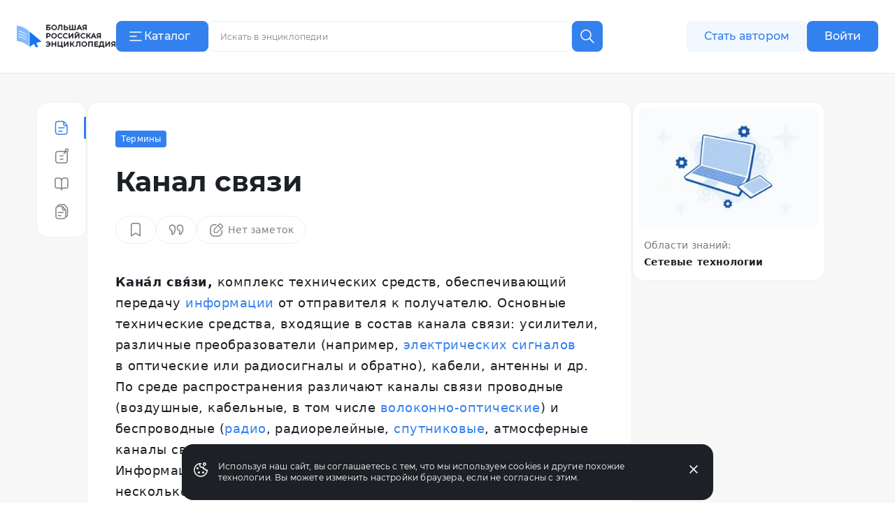

--- FILE ---
content_type: text/html;charset=utf-8
request_url: https://bigenc.ru/c/kanal-sviazi-1ec3c3
body_size: 37298
content:
<!DOCTYPE html><html lang="ru"><head><meta charset="utf-8">
<meta name="viewport" content="width=device-width,initial-scale=1,maximum-scale=1">
<title>Канал связи. Большая российская энциклопедия</title>
<link href="https://mc.yandex.ru" rel="preconnect">
<link href="https://top-fwz1.mail.ru/js/code.js" as="script" crossorigin>
<link href="https://news.gnezdo2.ru/gnezdo_news_tracker_new.js" as="script" crossorigin>
<link href="https://mc.yandex.ru" rel="dns-prefetch">
<link href="https://mc.yandex.ru/metrika/tag.js" as="script" crossorigin>
<meta name="msapplication-TileColor" content="#da532c">
<meta name="msapplication-config" content="/meta/browserconfig.xml">
<meta name="theme-color" content="#ffffff">
<link rel="icon" sizes="32x32" href="/favicon.ico">
<link rel="icon" type="image/svg+xml" href="/meta/favicon.svg">
<link rel="apple-touch-icon" href="/meta/apple-touch-icon.png">
<link rel="icon" type="image/png" sizes="48x48" href="/meta/favicon-48x48.png">
<link rel="manifest" href="/meta/site.webmanifest">
<meta content="2023-10-12T17:13:37.000Z" name="article:modified_time">
<meta content="Термины" property="article:section">
<meta content="Передача данных" property="article:tag">
<meta content="Современные технологии" property="article:tag">
<meta content="Кана́л свя́зи, комплекс технических средств, обеспечивающий передачу информации от отправителя к получателю. Основные технические средства, входящие..." name="description">
<meta content="Передача данных, Современные технологии" name="keywords">
<meta content="Кана́л свя́зи, комплекс технических средств, обеспечивающий передачу информации от отправителя к получателю. Основные технические средства, входящие..." property="og:description">
<meta content="https://i.bigenc.ru/resizer/resize?sign=K2mwjNK87zofppSZEffyIw&filename=vault/3cf067030012eb10bb78b0ddf25f3b6b.webp&width=1200" property="og:image">
<meta content="«Большая российская энциклопедия»" property="og:image:alt">
<meta content="792" property="og:image:height">
<meta content="webp&width=1200" property="og:image:type">
<meta content="1200" property="og:image:width">
<meta content="Канал связи" property="og:title">
<meta content="article" property="og:type">
<meta content="https://bigenc.ru/c/kanal-sviazi-1ec3c3" property="og:url">
<meta content="summary_large_image" property="twitter:card">
<meta content="Большая российская энциклопедия" property="og:site_name">
<meta content="2022-08-08T10:49:46.000Z" name="article:published_time">
<link rel="stylesheet" href="https://s.bigenc.ru/_nuxt/entry.mpjHLZVQ.css">
<link rel="stylesheet" href="https://s.bigenc.ru/_nuxt/components.EYp_E6uU.css">
<link rel="modulepreload" as="script" crossorigin href="https://s.bigenc.ru/_nuxt/entry.-Z8AjeEO.js">
<link rel="modulepreload" as="script" crossorigin href="https://s.bigenc.ru/_nuxt/chunk.eVCQshbn.js">
<link rel="modulepreload" as="script" crossorigin href="https://s.bigenc.ru/_nuxt/components.a6A3eWos.js">
<link rel="modulepreload" as="script" crossorigin href="https://s.bigenc.ru/_nuxt/index.64RxBmGv.js">
<link rel="modulepreload" as="script" crossorigin href="https://s.bigenc.ru/_nuxt/Renderer.vue.KBqHlDjs.js">
<link rel="modulepreload" as="script" crossorigin href="https://s.bigenc.ru/_nuxt/ArticleSidebar.vue.QjMjnOY7.js">
<link rel="modulepreload" as="script" crossorigin href="https://s.bigenc.ru/_nuxt/Image.vue.hLe6_eLu.js">
<link rel="modulepreload" as="script" crossorigin href="https://s.bigenc.ru/_nuxt/MediaFigure.vue.8Cjz8VZ4.js">
<link rel="modulepreload" as="script" crossorigin href="https://s.bigenc.ru/_nuxt/Image.MIRfcYkN.js">
<link rel="modulepreload" as="script" crossorigin href="https://s.bigenc.ru/_nuxt/PreviewLink.1ksiu7wu.js">
<link rel="prefetch" as="image" type="image/jpeg" href="https://s.bigenc.ru/_nuxt/fallback.OCsNm7LY.jpg">
<script type="module" src="https://s.bigenc.ru/_nuxt/entry.-Z8AjeEO.js" crossorigin></script></head><body><div id="__nuxt"><!--[--><div class="loading-indicator" style="position:fixed;top:0;right:0;left:0;pointer-events:none;width:0%;height:1px;opacity:0;background:repeating-linear-gradient(to right,#7698f5 0%,#436ee6 50%,#0047e1 100%);background-size:Infinity% auto;transition:width 0.1s, height 0.4s, opacity 0.4s;z-index:999999;"></div><div><!----><div class="bre-page" itemscope itemprop="mainEntity" itemtype="https://schema.org/WebPage"><header class="bre-header" itemprop="hasPart" itemscope itemtype="https://schema.org/WPHeader" style=""><div class="bre-header-fixed"><nav class="bre-header-nav"><div class="bre-header-nav-item _flex-start _logo"><a class="bre-header-logo -show-on-desktop-s _big" aria-label="Домой"></a><a class="bre-header-logo _small" aria-label="Домой"></a></div><div class="bre-header-nav-item _flex-start _catalog"><button type="button" class="b-button tw-gap-2 b-button--primary -text-button tw-rounded-lg tw-cursor-pointer tw-h-11 -show-on-desktop-s tw-px-4 tw-w-[132px] !tw-justify-start" data-v-cfbedafc><span class="nuxt-icon tw-text-2xl tw-shrink-0" data-v-cfbedafc><svg viewBox="0 0 24 24" fill="none" xmlns="http://www.w3.org/2000/svg"><path fill-rule="evenodd" clip-rule="evenodd" d="M20.75 6a.75.75 0 0 1-.75.75H4a.75.75 0 0 1 0-1.5h16a.75.75 0 0 1 .75.75Zm-7 6a.75.75 0 0 1-.75.75H4a.75.75 0 0 1 0-1.5h9a.75.75 0 0 1 .75.75ZM20 18.75a.75.75 0 0 0 0-1.5H4a.75.75 0 0 0 0 1.5h16Z" fill="currentColor"/></svg>
</span><span class="c-button__content" data-v-cfbedafc><!--[--> Каталог <!--]--></span></button><button type="button" class="b-button b-button--transparent -text-button tw-rounded-lg tw-cursor-pointer tw-gap-0 md:tw-gap-2 -hide-on-desktop-s" data-v-cfbedafc><span class="nuxt-icon tw-text-2xl tw-shrink-0 tw-text-primary-black" data-v-cfbedafc><svg viewBox="0 0 24 24" fill="none" xmlns="http://www.w3.org/2000/svg"><path fill-rule="evenodd" clip-rule="evenodd" d="M20.75 6a.75.75 0 0 1-.75.75H4a.75.75 0 0 1 0-1.5h16a.75.75 0 0 1 .75.75Zm-7 6a.75.75 0 0 1-.75.75H4a.75.75 0 0 1 0-1.5h9a.75.75 0 0 1 .75.75ZM20 18.75a.75.75 0 0 0 0-1.5H4a.75.75 0 0 0 0 1.5h16Z" fill="currentColor"/></svg>
</span><span class="c-button__content" data-v-cfbedafc><!--[--><span class="tw-hidden tw-pt-0.5 tw-text-primary-black md:tw-block">Каталог</span><!--]--></span></button></div><div class="bre-header-nav-item _flex-start lg:tw-flex-1"><div class="min-lg:tw-w-[228px] tw-relative max-md:tw-mb-[6px] max-md:tw-mt-4 lg:tw-w-full lg:tw-max-w-[606px] max-md:tw-hidden"><div class="tw-flex max-lg:tw-hidden" data-v-f39cd9b8><div class="tw-flex tw-w-full tw-items-center tw-border tw-border-solid tw-border-transparent tw-bg-gray-6 tw-px-3 tw-transition lg:hover:tw-bg-gray-5 lg:tw-bg-primary-white lg:tw-border-gray-5 lg:hover:tw-border-transparent lg:tw-rounded-e-none lg:tw-pr-4 tw-rounded-lg tw-h-11" data-v-f39cd9b8><span class="nuxt-icon _no-icon-margin tw-shrink-0 tw-text-2xl tw-text-gray-2 tw-cursor-pointer" style="display:none;" data-v-f39cd9b8><svg viewBox="0 0 24 24" fill="none" xmlns="http://www.w3.org/2000/svg">
<path d="M10 17C13.866 17 17 13.866 17 10C17 6.13401 13.866 3 10 3C6.13401 3 3 6.13401 3 10C3 13.866 6.13401 17 10 17Z" stroke="currentColor" stroke-width="1.5" stroke-linecap="round" stroke-linejoin="round"/>
<path d="M21.0004 21.0004L15.5 15.5" stroke="currentColor" stroke-width="1.5" stroke-linecap="round" stroke-linejoin="round"/>
</svg>
</span><input class="b-search-input -text-headline-6 tw-h-full tw-shrink tw-grow tw-basis-auto tw-border-none tw-bg-transparent tw-p-0 tw-indent-2 tw-leading-none tw-text-primary-black tw-outline-none tw-transition md:tw-w-[154px] tw-placeholder-gray-2 lg:tw-placeholder-gray-1 lg:tw-indent-1 lg:tw-pr-4 lg:-text-caption-1 placeholder-on-focus" name="new-search" value="" type="text" placeholder="Искать в энциклопедии" autocomplete="off" spellcheck="false" data-v-f39cd9b8><button type="button" class="b-button tw-gap-2 b-button--transparent -text-button tw-rounded-lg tw-cursor-pointer b-button--icon-only" style="display:none;" data-v-f39cd9b8 data-v-cfbedafc><span class="nuxt-icon nuxt-icon--fill nuxt-icon--stroke tw-text-2xl tw-shrink-0 tw-text-gray-2" data-v-cfbedafc><svg xmlns="http://www.w3.org/2000/svg" viewBox="0 0 24 24" fill="none"><path stroke="currentColor" stroke-linecap="round" stroke-linejoin="round" stroke-width="1.5" d="M17 17 7 7M17 7 7 17"/></svg>
</span><!----></button></div><!--[--><button type="button" class="b-button tw-gap-2 b-button--primary -text-button tw-rounded-lg tw-cursor-pointer b-button--icon-only tw-h-11 tw-w-11 tw-rounded-s-none tw-flex-none" style="" data-v-cfbedafc><span class="nuxt-icon tw-text-2xl tw-shrink-0" data-v-cfbedafc><svg viewBox="0 0 24 24" fill="none" xmlns="http://www.w3.org/2000/svg">
<path d="M10 17C13.866 17 17 13.866 17 10C17 6.13401 13.866 3 10 3C6.13401 3 3 6.13401 3 10C3 13.866 6.13401 17 10 17Z" stroke="currentColor" stroke-width="1.5" stroke-linecap="round" stroke-linejoin="round"/>
<path d="M21.0004 21.0004L15.5 15.5" stroke="currentColor" stroke-width="1.5" stroke-linecap="round" stroke-linejoin="round"/>
</svg>
</span><!----></button><!--]--></div><!----></div><button class="lg:tw-hidden"><span class="nuxt-icon tw-text-2xl tw-text-primary-black"><svg viewBox="0 0 24 24" fill="none" xmlns="http://www.w3.org/2000/svg">
<path d="M10 17C13.866 17 17 13.866 17 10C17 6.13401 13.866 3 10 3C6.13401 3 3 6.13401 3 10C3 13.866 6.13401 17 10 17Z" stroke="currentColor" stroke-width="1.5" stroke-linecap="round" stroke-linejoin="round"/>
<path d="M21.0004 21.0004L15.5 15.5" stroke="currentColor" stroke-width="1.5" stroke-linecap="round" stroke-linejoin="round"/>
</svg>
</span></button></div><div class="bre-header-nav-item _flex-start -show-on-tablet button-author-animation lg:tw-justify-end lg:tw-basis-[calc(50vw-348px)]"><a class="b-button tw-gap-2 b-button--secondary -text-button tw-rounded-lg tw-cursor-pointer tw-h-10 tw-w-[172px] tw-px-6 lg:tw-h-11" data-v-cfbedafc><!----><span class="c-button__content" data-v-cfbedafc><!--[--> Стать автором <!--]--></span></a></div><div class="bre-header-nav-item _flex-start tw-relative max-md:tw-w-6 sm:tw-z-[9] md:tw-z-[21]"><div class="bre-header-profile"><!--[--><!--[--><a class="b-button tw-gap-2 b-button--primary -text-button tw-rounded-lg tw-cursor-pointer tw-h-10 tw-px-6 -show-on-tablet -hide-on-desktop-s tw-w-[102px]" data-v-cfbedafc><!----><span class="c-button__content" data-v-cfbedafc><!--[--> Войти <!--]--></span></a><a class="b-button tw-gap-2 b-button--primary -text-button tw-rounded-lg tw-cursor-pointer tw-h-11 tw-px-6 -show-on-desktop-s tw-w-[102px]" data-v-cfbedafc><!----><span class="c-button__content" data-v-cfbedafc><!--[--> Войти <!--]--></span></a><a class="b-button tw-gap-2 b-button--transparent -text-button tw-rounded-lg tw-cursor-pointer b-button--icon-only tw-mx-1 -hide-on-tablet" data-v-cfbedafc><span class="nuxt-icon tw-text-2xl tw-shrink-0 tw-text-primary-black" data-v-cfbedafc><svg viewBox="0 0 24 24" fill="none" xmlns="http://www.w3.org/2000/svg">
<path d="M20 21V19C20 17.9391 19.5786 16.9217 18.8284 16.1716C18.0783 15.4214 17.0609 15 16 15H8C6.93913 15 5.92172 15.4214 5.17157 16.1716C4.42143 16.9217 4 17.9391 4 19V21" stroke="currentColor" stroke-width="1.5" stroke-linecap="round" stroke-linejoin="round"/>
<path d="M12 12C14.2091 12 16 10.2091 16 8C16 5.79086 14.2091 4 12 4C9.79086 4 8 5.79086 8 8C8 10.2091 9.79086 12 12 12Z" stroke="currentColor" stroke-width="1.5" stroke-linecap="round" stroke-linejoin="round"/>
</svg>
</span><!----></a><!--]--></div></div></nav><!----><!----></div><!----><!----></header><main class="bre-page-main"><!--[--><div class="bre-article-layout _no-margin"><nav class="bre-article-layout__menu"><div class="bre-article-menu lg:tw-sticky"><div class="bre-article-menu__list"><!--[--><div class="tw-grow tw-basis-0 max-md:tw-max-w-[80px]"><span data-v-tippy class="tw-mx-auto tw-hidden lg:tw-flex"><!--[--><!--[--><span class="bre-article-menu__list-item _active"><span class="nuxt-icon _no-icon-margin tw-text-2xl tw-text-primary-blue"><svg viewBox="0 0 24 24" fill="none" xmlns="http://www.w3.org/2000/svg">
<path fill-rule="evenodd" clip-rule="evenodd" d="M4.29919 18V6C4.29919 4.61929 5.41848 3.5 6.79919 3.5H11.7992H13.4413C13.7192 3.5 13.9922 3.54628 14.25 3.63441V7C14.25 8.51878 15.4812 9.75 17 9.75H19.2992V12V18C19.2992 19.3807 18.1799 20.5 16.7992 20.5H6.79919C5.41848 20.5 4.29919 19.3807 4.29919 18ZM18.9149 8.25C18.8305 8.11585 18.7329 7.98916 18.623 7.87194L15.75 4.80733V7C15.75 7.69036 16.3096 8.25 17 8.25H18.9149ZM2.79919 6C2.79919 3.79086 4.59006 2 6.79919 2H11.7992H13.4413C14.5469 2 15.6032 2.45763 16.3594 3.26424L19.7173 6.84603C20.4124 7.58741 20.7992 8.56555 20.7992 9.58179V12V18C20.7992 20.2091 19.0083 22 16.7992 22H6.79919C4.59006 22 2.79919 20.2091 2.79919 18V6ZM7.04919 12C7.04919 11.5858 7.38498 11.25 7.79919 11.25H15.7992C16.2134 11.25 16.5492 11.5858 16.5492 12C16.5492 12.4142 16.2134 12.75 15.7992 12.75H7.79919C7.38498 12.75 7.04919 12.4142 7.04919 12ZM7.79919 16.25C7.38498 16.25 7.04919 16.5858 7.04919 17C7.04919 17.4142 7.38498 17.75 7.79919 17.75H12.7992C13.2134 17.75 13.5492 17.4142 13.5492 17C13.5492 16.5858 13.2134 16.25 12.7992 16.25H7.79919Z" fill="currentColor"/>
</svg>
</span><span class="bre-article-menu__list-item-text tw-hidden md:max-lg:tw-inline">Статья</span></span><!--]--><!--]--><span style="display:none;" class=""><span>Статья</span></span></span><span class="bre-article-menu__list-item _active tw-mx-auto tw-flex lg:tw-hidden"><span class="nuxt-icon _no-icon-margin tw-text-2xl tw-text-primary-blue"><svg viewBox="0 0 24 24" fill="none" xmlns="http://www.w3.org/2000/svg">
<path fill-rule="evenodd" clip-rule="evenodd" d="M4.29919 18V6C4.29919 4.61929 5.41848 3.5 6.79919 3.5H11.7992H13.4413C13.7192 3.5 13.9922 3.54628 14.25 3.63441V7C14.25 8.51878 15.4812 9.75 17 9.75H19.2992V12V18C19.2992 19.3807 18.1799 20.5 16.7992 20.5H6.79919C5.41848 20.5 4.29919 19.3807 4.29919 18ZM18.9149 8.25C18.8305 8.11585 18.7329 7.98916 18.623 7.87194L15.75 4.80733V7C15.75 7.69036 16.3096 8.25 17 8.25H18.9149ZM2.79919 6C2.79919 3.79086 4.59006 2 6.79919 2H11.7992H13.4413C14.5469 2 15.6032 2.45763 16.3594 3.26424L19.7173 6.84603C20.4124 7.58741 20.7992 8.56555 20.7992 9.58179V12V18C20.7992 20.2091 19.0083 22 16.7992 22H6.79919C4.59006 22 2.79919 20.2091 2.79919 18V6ZM7.04919 12C7.04919 11.5858 7.38498 11.25 7.79919 11.25H15.7992C16.2134 11.25 16.5492 11.5858 16.5492 12C16.5492 12.4142 16.2134 12.75 15.7992 12.75H7.79919C7.38498 12.75 7.04919 12.4142 7.04919 12ZM7.79919 16.25C7.38498 16.25 7.04919 16.5858 7.04919 17C7.04919 17.4142 7.38498 17.75 7.79919 17.75H12.7992C13.2134 17.75 13.5492 17.4142 13.5492 17C13.5492 16.5858 13.2134 16.25 12.7992 16.25H7.79919Z" fill="currentColor"/>
</svg>
</span><span class="bre-article-menu__list-item-text tw-hidden md:max-lg:tw-inline">Статья</span></span></div><div class="tw-grow tw-basis-0 max-md:tw-max-w-[80px]"><span data-v-tippy class="tw-mx-auto tw-hidden lg:tw-flex"><!--[--><!--[--><a href="/c/kanal-sviazi-1ec3c3/annotation" class="bre-article-menu__list-item"><span class="nuxt-icon _no-icon-margin tw-text-2xl tw-text-gray-1"><svg viewBox="0 0 24 24" fill="none" xmlns="http://www.w3.org/2000/svg">
<path fill-rule="evenodd" clip-rule="evenodd" d="M18.2363 4.12686C18.2363 3.43651 18.796 2.87686 19.4863 2.87686C20.1767 2.87686 20.7363 3.43651 20.7363 4.12686C20.7363 4.81722 20.1767 5.37686 19.4863 5.37686C18.796 5.37686 18.2363 4.81722 18.2363 4.12686ZM19.4863 1.37686C17.9675 1.37686 16.7363 2.60808 16.7363 4.12686C16.7363 4.43206 16.786 4.72564 16.8778 4.99996H7C4.79086 4.99996 3 6.79082 3 8.99996V19C3 21.2091 4.79086 23 7 23H17C19.2091 23 21 21.2091 21 19V8.99996C21 8.16642 20.745 7.39244 20.3089 6.75173C21.4258 6.40207 22.2363 5.35911 22.2363 4.12686C22.2363 2.60808 21.0051 1.37686 19.4863 1.37686ZM7 6.49996H16.6319L14.6964 8.43547C14.4035 8.72837 14.4035 9.20324 14.6964 9.49613C14.9893 9.78903 15.4641 9.78903 15.757 9.49613L18.3547 6.89846C19.0438 7.34362 19.5 8.11852 19.5 8.99996V19C19.5 20.3807 18.3807 21.5 17 21.5H7C5.61929 21.5 4.5 20.3807 4.5 19V8.99996C4.5 7.61924 5.61929 6.49996 7 6.49996ZM9.25 12C9.25 11.5857 9.58579 11.25 10 11.25H12H14C14.4142 11.25 14.75 11.5857 14.75 12C14.75 12.4142 14.4142 12.75 14 12.75H12H10C9.58579 12.75 9.25 12.4142 9.25 12ZM9.25 17C9.25 16.5857 9.58579 16.25 10 16.25H12H14C14.4142 16.25 14.75 16.5857 14.75 17C14.75 17.4142 14.4142 17.75 14 17.75H12H10C9.58579 17.75 9.25 17.4142 9.25 17Z" fill="currentColor"/>
</svg>
</span><span class="bre-article-menu__list-item-text tw-hidden md:max-lg:tw-inline">Аннотация</span></a><!--]--><!--]--><span style="display:none;" class=""><span>Аннотация</span></span></span><a href="/c/kanal-sviazi-1ec3c3/annotation" class="bre-article-menu__list-item tw-mx-auto tw-flex lg:tw-hidden"><span class="nuxt-icon _no-icon-margin tw-text-2xl tw-text-gray-1"><svg viewBox="0 0 24 24" fill="none" xmlns="http://www.w3.org/2000/svg">
<path fill-rule="evenodd" clip-rule="evenodd" d="M18.2363 4.12686C18.2363 3.43651 18.796 2.87686 19.4863 2.87686C20.1767 2.87686 20.7363 3.43651 20.7363 4.12686C20.7363 4.81722 20.1767 5.37686 19.4863 5.37686C18.796 5.37686 18.2363 4.81722 18.2363 4.12686ZM19.4863 1.37686C17.9675 1.37686 16.7363 2.60808 16.7363 4.12686C16.7363 4.43206 16.786 4.72564 16.8778 4.99996H7C4.79086 4.99996 3 6.79082 3 8.99996V19C3 21.2091 4.79086 23 7 23H17C19.2091 23 21 21.2091 21 19V8.99996C21 8.16642 20.745 7.39244 20.3089 6.75173C21.4258 6.40207 22.2363 5.35911 22.2363 4.12686C22.2363 2.60808 21.0051 1.37686 19.4863 1.37686ZM7 6.49996H16.6319L14.6964 8.43547C14.4035 8.72837 14.4035 9.20324 14.6964 9.49613C14.9893 9.78903 15.4641 9.78903 15.757 9.49613L18.3547 6.89846C19.0438 7.34362 19.5 8.11852 19.5 8.99996V19C19.5 20.3807 18.3807 21.5 17 21.5H7C5.61929 21.5 4.5 20.3807 4.5 19V8.99996C4.5 7.61924 5.61929 6.49996 7 6.49996ZM9.25 12C9.25 11.5857 9.58579 11.25 10 11.25H12H14C14.4142 11.25 14.75 11.5857 14.75 12C14.75 12.4142 14.4142 12.75 14 12.75H12H10C9.58579 12.75 9.25 12.4142 9.25 12ZM9.25 17C9.25 16.5857 9.58579 16.25 10 16.25H12H14C14.4142 16.25 14.75 16.5857 14.75 17C14.75 17.4142 14.4142 17.75 14 17.75H12H10C9.58579 17.75 9.25 17.4142 9.25 17Z" fill="currentColor"/>
</svg>
</span><span class="bre-article-menu__list-item-text tw-hidden md:max-lg:tw-inline">Аннотация</span></a></div><div class="tw-grow tw-basis-0 max-md:tw-max-w-[80px]"><span data-v-tippy class="tw-mx-auto tw-hidden lg:tw-flex"><!--[--><!--[--><a href="/c/kanal-sviazi-1ec3c3/references" class="bre-article-menu__list-item"><span class="nuxt-icon _no-icon-margin tw-text-2xl tw-text-gray-1"><svg viewBox="0 0 24 24" fill="none" xmlns="http://www.w3.org/2000/svg">
<path fill-rule="evenodd" clip-rule="evenodd" d="M5 3.25C3.48122 3.25 2.25 4.48122 2.25 6V16.1667C2.25 17.6854 3.48122 18.9167 5 18.9167H9.3C9.80519 18.9167 10.2974 19.1269 10.6662 19.5139C11.0362 19.9022 11.25 20.4361 11.25 21C11.25 21.4142 11.5858 21.75 12 21.75C12.4142 21.75 12.75 21.4142 12.75 21C12.75 20.4227 12.9564 19.8833 13.3026 19.4973C13.6464 19.114 14.0941 18.9167 14.5412 18.9167H19C20.5188 18.9167 21.75 17.6855 21.75 16.1667V6C21.75 4.48122 20.5188 3.25 19 3.25H15.3882C14.2627 3.25 13.2022 3.74922 12.4341 4.60572C12.266 4.79308 12.1147 4.99431 11.9809 5.20674C11.8358 4.98777 11.6713 4.78092 11.4885 4.58908C10.6758 3.73626 9.56568 3.25 8.4 3.25H5ZM12.75 17.993C13.2735 17.6237 13.8929 17.4167 14.5412 17.4167H19C19.6904 17.4167 20.25 16.857 20.25 16.1667V6C20.25 5.30964 19.6904 4.75 19 4.75H15.3882C14.7165 4.75 14.0534 5.04681 13.5507 5.60725C13.0457 6.17037 12.75 6.95001 12.75 7.77778V17.993ZM11.25 18.0438V7.77778C11.25 6.96341 10.9414 6.18924 10.4026 5.62389C9.86506 5.05976 9.14388 4.75 8.4 4.75H5C4.30964 4.75 3.75 5.30964 3.75 6V16.1667C3.75 16.857 4.30964 17.4167 5 17.4167H9.3C10.0044 17.4167 10.6825 17.64 11.25 18.0438Z" fill="currentColor"/>
</svg>
</span><span class="bre-article-menu__list-item-text tw-hidden md:max-lg:tw-inline">Библиография</span></a><!--]--><!--]--><span style="display:none;" class=""><span>Библиография</span></span></span><a href="/c/kanal-sviazi-1ec3c3/references" class="bre-article-menu__list-item tw-mx-auto tw-flex lg:tw-hidden"><span class="nuxt-icon _no-icon-margin tw-text-2xl tw-text-gray-1"><svg viewBox="0 0 24 24" fill="none" xmlns="http://www.w3.org/2000/svg">
<path fill-rule="evenodd" clip-rule="evenodd" d="M5 3.25C3.48122 3.25 2.25 4.48122 2.25 6V16.1667C2.25 17.6854 3.48122 18.9167 5 18.9167H9.3C9.80519 18.9167 10.2974 19.1269 10.6662 19.5139C11.0362 19.9022 11.25 20.4361 11.25 21C11.25 21.4142 11.5858 21.75 12 21.75C12.4142 21.75 12.75 21.4142 12.75 21C12.75 20.4227 12.9564 19.8833 13.3026 19.4973C13.6464 19.114 14.0941 18.9167 14.5412 18.9167H19C20.5188 18.9167 21.75 17.6855 21.75 16.1667V6C21.75 4.48122 20.5188 3.25 19 3.25H15.3882C14.2627 3.25 13.2022 3.74922 12.4341 4.60572C12.266 4.79308 12.1147 4.99431 11.9809 5.20674C11.8358 4.98777 11.6713 4.78092 11.4885 4.58908C10.6758 3.73626 9.56568 3.25 8.4 3.25H5ZM12.75 17.993C13.2735 17.6237 13.8929 17.4167 14.5412 17.4167H19C19.6904 17.4167 20.25 16.857 20.25 16.1667V6C20.25 5.30964 19.6904 4.75 19 4.75H15.3882C14.7165 4.75 14.0534 5.04681 13.5507 5.60725C13.0457 6.17037 12.75 6.95001 12.75 7.77778V17.993ZM11.25 18.0438V7.77778C11.25 6.96341 10.9414 6.18924 10.4026 5.62389C9.86506 5.05976 9.14388 4.75 8.4 4.75H5C4.30964 4.75 3.75 5.30964 3.75 6V16.1667C3.75 16.857 4.30964 17.4167 5 17.4167H9.3C10.0044 17.4167 10.6825 17.64 11.25 18.0438Z" fill="currentColor"/>
</svg>
</span><span class="bre-article-menu__list-item-text tw-hidden md:max-lg:tw-inline">Библиография</span></a></div><div class="tw-grow tw-basis-0 max-md:tw-max-w-[80px]"><span data-v-tippy class="tw-mx-auto tw-hidden lg:tw-flex"><!--[--><!--[--><a href="/c/kanal-sviazi-1ec3c3/versions" class="bre-article-menu__list-item"><span class="nuxt-icon _no-icon-margin tw-text-2xl tw-text-gray-1"><svg viewBox="0 0 24 24" fill="none" xmlns="http://www.w3.org/2000/svg">
<path fill-rule="evenodd" clip-rule="evenodd" d="M10.9565 3.85864H7.51619C7.8045 3.2057 8.4577 2.75 9.21734 2.75H13.5652H14.7687C15.4365 2.75 16.0697 3.0466 16.4972 3.55959L19.2502 6.86313C19.5871 7.26748 19.7717 7.77718 19.7717 8.30354V10.6957V16.7826C19.7717 17.5422 19.316 18.1954 18.663 18.4838V13.3043V10.9122C18.663 10.0349 18.3555 9.18542 17.7939 8.51149L15.0409 5.20795C14.3284 4.35298 13.273 3.85864 12.1601 3.85864H10.9565ZM14.913 22.7499C16.6051 22.7499 18.0354 21.6293 18.5022 20.0898C20.0762 19.8113 21.2717 18.4365 21.2717 16.7826V10.6957V8.30354C21.2717 7.42628 20.9641 6.57678 20.4025 5.90285L17.6496 2.59931C16.9371 1.74434 15.8817 1.25 14.7687 1.25H13.5652H9.21734C7.56341 1.25 6.18869 2.44548 5.91016 4.01947C4.37062 4.48633 3.25 5.91662 3.25 7.60864V18.9999C3.25 21.071 4.92893 22.7499 7 22.7499H14.913ZM7 5.35864C5.75736 5.35864 4.75 6.366 4.75 7.60864V18.9999C4.75 20.2426 5.75736 21.2499 7 21.2499H14.913C16.1557 21.2499 17.163 20.2426 17.163 18.9999V13.3043V10.9122C17.163 10.7991 17.1545 10.6867 17.1378 10.5761H15.3043C13.9296 10.5761 12.8152 9.46164 12.8152 8.08694V5.45611C12.6051 5.39215 12.3845 5.35864 12.1601 5.35864H10.9565H7ZM14.3152 6.68014V8.08694C14.3152 8.63322 14.758 9.07607 15.3043 9.07607H16.3118L14.3152 6.68014ZM6.72827 13.3043C6.72827 12.8901 7.06406 12.5543 7.47827 12.5543H14.4348C14.849 12.5543 15.1848 12.8901 15.1848 13.3043C15.1848 13.7185 14.849 14.0543 14.4348 14.0543H7.47827C7.06406 14.0543 6.72827 13.7185 6.72827 13.3043ZM7.47827 16.9022C7.06406 16.9022 6.72827 17.238 6.72827 17.6522C6.72827 18.0664 7.06406 18.4022 7.47827 18.4022H10.9565C11.3707 18.4022 11.7065 18.0664 11.7065 17.6522C11.7065 17.238 11.3707 16.9022 10.9565 16.9022H7.47827Z" fill="currentColor"/>
</svg>
</span><span class="bre-article-menu__list-item-text tw-hidden md:max-lg:tw-inline">Версии</span></a><!--]--><!--]--><span style="display:none;" class=""><span>Версии</span></span></span><a href="/c/kanal-sviazi-1ec3c3/versions" class="bre-article-menu__list-item tw-mx-auto tw-flex lg:tw-hidden"><span class="nuxt-icon _no-icon-margin tw-text-2xl tw-text-gray-1"><svg viewBox="0 0 24 24" fill="none" xmlns="http://www.w3.org/2000/svg">
<path fill-rule="evenodd" clip-rule="evenodd" d="M10.9565 3.85864H7.51619C7.8045 3.2057 8.4577 2.75 9.21734 2.75H13.5652H14.7687C15.4365 2.75 16.0697 3.0466 16.4972 3.55959L19.2502 6.86313C19.5871 7.26748 19.7717 7.77718 19.7717 8.30354V10.6957V16.7826C19.7717 17.5422 19.316 18.1954 18.663 18.4838V13.3043V10.9122C18.663 10.0349 18.3555 9.18542 17.7939 8.51149L15.0409 5.20795C14.3284 4.35298 13.273 3.85864 12.1601 3.85864H10.9565ZM14.913 22.7499C16.6051 22.7499 18.0354 21.6293 18.5022 20.0898C20.0762 19.8113 21.2717 18.4365 21.2717 16.7826V10.6957V8.30354C21.2717 7.42628 20.9641 6.57678 20.4025 5.90285L17.6496 2.59931C16.9371 1.74434 15.8817 1.25 14.7687 1.25H13.5652H9.21734C7.56341 1.25 6.18869 2.44548 5.91016 4.01947C4.37062 4.48633 3.25 5.91662 3.25 7.60864V18.9999C3.25 21.071 4.92893 22.7499 7 22.7499H14.913ZM7 5.35864C5.75736 5.35864 4.75 6.366 4.75 7.60864V18.9999C4.75 20.2426 5.75736 21.2499 7 21.2499H14.913C16.1557 21.2499 17.163 20.2426 17.163 18.9999V13.3043V10.9122C17.163 10.7991 17.1545 10.6867 17.1378 10.5761H15.3043C13.9296 10.5761 12.8152 9.46164 12.8152 8.08694V5.45611C12.6051 5.39215 12.3845 5.35864 12.1601 5.35864H10.9565H7ZM14.3152 6.68014V8.08694C14.3152 8.63322 14.758 9.07607 15.3043 9.07607H16.3118L14.3152 6.68014ZM6.72827 13.3043C6.72827 12.8901 7.06406 12.5543 7.47827 12.5543H14.4348C14.849 12.5543 15.1848 12.8901 15.1848 13.3043C15.1848 13.7185 14.849 14.0543 14.4348 14.0543H7.47827C7.06406 14.0543 6.72827 13.7185 6.72827 13.3043ZM7.47827 16.9022C7.06406 16.9022 6.72827 17.238 6.72827 17.6522C6.72827 18.0664 7.06406 18.4022 7.47827 18.4022H10.9565C11.3707 18.4022 11.7065 18.0664 11.7065 17.6522C11.7065 17.238 11.3707 16.9022 10.9565 16.9022H7.47827Z" fill="currentColor"/>
</svg>
</span><span class="bre-article-menu__list-item-text tw-hidden md:max-lg:tw-inline">Версии</span></a></div><!--]--></div></div></nav><!--[--><div><meta itemprop="image primaryImageOfPage" content="https://i.bigenc.ru/resizer/resize?sign=C89g-YjGWUTAhLK8P9dbaw&amp;filename=vault/59d8825ffae8990a06dc8f297aefeac8.webp&amp;width=120"><article itemscope itemprop="mainEntity" itemtype="https://schema.org/Article"><div itemprop="publisher" itemscope itemtype="https://schema.org/Organization"><meta itemprop="name" content="Автономная некоммерческая организация «Национальный научно-образовательный центр «Большая российская энциклопедия»"><meta itemprop="address" content="Покровский бульвар, д. 8, стр. 1А, Москва, 109028"><meta itemprop="telephone" content="+7 (495) 781-15-95"><meta itemprop="logo" content="https://s.bigenc.ru/_nuxt/logo.98u7ubS9.svg"></div><div itemprop="copyrightHolder" itemscope itemtype="https://schema.org/Organization"><meta itemprop="name" content="Автономная некоммерческая организация «Национальный научно-образовательный центр «Большая российская энциклопедия»"><meta itemprop="address" content="Покровский бульвар, д. 8, стр. 1А, Москва, 109028"><meta itemprop="telephone" content="+7 (495) 781-15-95"><meta itemprop="logo" content="https://s.bigenc.ru/_nuxt/logo.98u7ubS9.svg"></div><meta itemprop="articleSection" content="Термины"><meta itemprop="headline" content="Канал связи"><meta itemprop="keywords" content="Передача данных, Современные технологии"><!----><div class="bre-article-page max-md:tw-mt-10 md:max-lg:tw-mt-[81px] max-md:tw-mt-10"><!----><!----><div class="article-sidebar -hide-on-desktop-s"><div class="article-sidebar-button -show-on-tablet -hide-on-desktop-s"><span class="article-sidebar-title">Информация</span><span class="nuxt-icon _no-icon-margin tw-text-2xl tw-text-primary-black"><svg viewBox="0 0 24 24" fill="none" xmlns="http://www.w3.org/2000/svg"><path d="M6 9l6 6 6-6" stroke="currentColor" stroke-width="1.5" stroke-linecap="round"/></svg>
</span><!--[--><div class="article-sidebar-text -show-on-tablet -hide-on-desktop-s">Канал связи</div><!--]--></div><div class="article-sidebar-wrapper -hide-on-tablet"><header class="bre-article-header -hide-on-tablet"><div class="bre-label__wrap"><span data-v-tippy class="tw-leading-[0px]"><!--[--><!--[--><a href="/t/terms" class="bre-label _link">Термины</a><!--]--><!--]--><span style="display:none;" class=""><span>Термины</span></span></span><!----></div><!--[--><!----><h1 class="bre-article-header-title">Канал связи</h1><!--]--><!----></header><section class="-hide-on-tablet tw-h-14 md:tw-h-20"><!----></section><!----><span class="bre-media-image article-sidebar-image _note-exclude _clean" data-width="100%" data-display="block"><span class="bre-media-figure _note-exclude _clean" itemscope itemtype="https://schema.org/ImageObject" itemprop="image"><!--[--><span class="bre-media-image-container _placeholder"><meta itemprop="name" content="Информационные технологии"><meta itemprop="caption" content="Информационные технологии. Научно-образовательный портал «Большая российская энциклопедия»"><!----><!----><span class="tw-flex tw-w-full" style=""><img src="https://i.bigenc.ru/resizer/resize?sign=C89g-YjGWUTAhLK8P9dbaw&amp;filename=vault/59d8825ffae8990a06dc8f297aefeac8.webp&amp;width=120" onerror="this.setAttribute(&#39;data-error&#39;, 1)" alt="Информационные технологии" data-nuxt-img sizes="320px" srcset="https://i.bigenc.ru/resizer/resize?sign=C89g-YjGWUTAhLK8P9dbaw&amp;filename=vault/59d8825ffae8990a06dc8f297aefeac8.webp&amp;width=120 120w,https://i.bigenc.ru/resizer/resize?sign=5fWjJlyTfLB522FZthtffw&amp;filename=vault/59d8825ffae8990a06dc8f297aefeac8.webp&amp;width=320 320w,https://i.bigenc.ru/resizer/resize?sign=FkE5Df_mZtQpZ8Guj5f2OA&amp;filename=vault/59d8825ffae8990a06dc8f297aefeac8.webp&amp;width=480 480w,https://i.bigenc.ru/resizer/resize?sign=ovwuqPXJv8qBw9_Tz6oT3A&amp;filename=vault/59d8825ffae8990a06dc8f297aefeac8.webp&amp;width=640 640w,https://i.bigenc.ru/resizer/resize?sign=s8w11kppfCfdvIKYcPK7Fw&amp;filename=vault/59d8825ffae8990a06dc8f297aefeac8.webp&amp;width=768 768w,https://i.bigenc.ru/resizer/resize?sign=oclqoPyluZWsGG60WLSsHQ&amp;filename=vault/59d8825ffae8990a06dc8f297aefeac8.webp&amp;width=1024 1024w,https://i.bigenc.ru/resizer/resize?sign=wwP-uCDEv0Cwxu2qS0vjLQ&amp;filename=vault/59d8825ffae8990a06dc8f297aefeac8.webp&amp;width=1280 1280w,https://i.bigenc.ru/resizer/resize?sign=ZKxJTN3IOH8t3HT9yq_4Sg&amp;filename=vault/59d8825ffae8990a06dc8f297aefeac8.webp&amp;width=1920 1920w" title="Информационные технологии" class="" itemprop="contentUrl"></span><!----></span><!--]--><!----></span><!----><!----></span><div class="article-sidebar-meta"><dl class="tw-mt-0"><!--[--><!--[--><dt>Области знаний:</dt><dd>Сетевые технологии</dd><!--]--><!--]--><!----></dl></div></div></div><div class="bre-article-page__container"><div class="bre-article-page__content bre-article-content"><header class="bre-article-header -show-on-tablet"><div class="bre-label__wrap"><span data-v-tippy class="tw-leading-[0px]"><!--[--><!--[--><a href="/t/terms" class="bre-label _link">Термины</a><!--]--><!--]--><span style="display:none;" class=""><span>Термины</span></span></span><!----></div><!--[--><!----><h1 class="bre-article-header-title">Канал связи</h1><!--]--><!----></header><section class="tw-flex"><div class="-show-on-tablet tw-h-14 md:tw-h-20"><div><div><div itemprop="interactionStatistic" itemscope itemtype="https://schema.org/InteractionCounter"><meta itemprop="interactionType" content="https://schema.org/ViewAction"><meta itemprop="userInteractionCount" content=""></div><div itemprop="interactionStatistic" itemscope itemtype="https://schema.org/InteractionCounter"><meta itemprop="interactionType" content="https://schema.org/ShareAction"><meta itemprop="userInteractionCount" content=""></div><div itemprop="interactionStatistic" itemscope itemtype="https://schema.org/InteractionCounter"><meta itemprop="interactionType" content="https://schema.org/LikeAction"><meta itemprop="userInteractionCount" content=""></div></div><span></span></div></div><span></span></section><div class="js-preview-link-root"><div itemprop="articleBody" class="bre-article-body"><!--[--><section><section><p><b>Кана́л свя́зи,</b> комплекс технических средств, обеспечивающий передачу <a href="/c/informatsiia-50086f" class="bre-preview-link" itemprop="url" data-external="false"><!--[--><!--[-->информации<!--]--><!--]--><!----></a> от отправителя к получателю. Основные технические средства, входящие в состав канала связи: усилители, различные преобразователи (например, <a href="/c/elektricheskii-signal-207a59" class="bre-preview-link" itemprop="url" data-external="false"><!--[--><!--[-->электрических сигналов<!--]--><!--]--><!----></a> в оптические или радиосигналы и обратно), кабели, антенны и др. По среде распространения различают каналы связи проводные (воздушные, кабельные, в том числе <a href="/c/volokonno-opticheskaia-liniia-sviazi-eea758" class="bre-preview-link" itemprop="url" data-external="false"><!--[--><!--[-->волоконно-оптические<!--]--><!--]--><!----></a>) и беспроводные (<a href="/c/radiosviaz-41aadd" class="bre-preview-link" itemprop="url" data-external="false"><!--[--><!--[-->радио<!--]--><!--]--><!----></a>, радиорелейные, <a href="/c/sputnikovaia-sviaz-344827" class="bre-preview-link" itemprop="url" data-external="false"><!--[--><!--[-->спутниковые<!--]--><!--]--><!----></a>, атмосферные каналы связи, использующие волны оптического диапазона). Информация по каналу связи может передаваться в один или несколько пунктов, расположенных по пути следования сигнала (возможны ответвления сигналов или их переприём), или по разветвлённой сети пунктов.</p><p>В зависимости от направления передачи сигналов каналы связи подразделяются на симплексные, полудуплексные и дуплексные. Симплексный канал связи позволяет передавать сообщения только в одном направлении (например, телевизионный канал), полудуплексный – в обоих направлениях поочерёдно, дуплексный осуществляет передачу данных одновременно в обоих направлениях (например, телефонная связь). Каналы связи классифицируют: по характеру передаваемых сигналов – на аналоговые и цифровые; по назначению – на телеграфные, телефонные, звукового и телевизионного вещания, передачи данных, телематики (<a href="/c/informatsionno-telekommunikatsionnaia-set-e604f4" class="bre-preview-link" itemprop="url" data-external="false"><!--[--><!--[-->информационно-телекоммуникационные<!--]--><!--]--><!----></a> услуги) и др.</p><p>Один из основных параметров, характеризующих канал связи, – пропускная способность, определяемая максимально возможным количеством информации, передаваемой по этому каналу за единицу времени (<a href="/c/bit-201111" class="bre-preview-link" itemprop="url" data-external="false"><!--[--><!--[-->бит<!--]--><!--]--><!----></a>/с).</p><p>Протяжённость канала связи может составлять как несколько метров (в пределах комнаты), так и сотни тысяч километров и более (межпланетная связь). Связь между удалёнными абонентами обычно осуществляется по составным каналам (т. е. совокупности кабельных, в том числе волоконно-оптических, радио, спутниковых и других сегментов). Для стыковки отдельных сегментов каналов проводится международная <a href="/c/standartizatsiia-700ef9" class="bre-preview-link" itemprop="url" data-external="false"><!--[--><!--[-->стандартизация<!--]--><!--]--><!----></a> их конечных электрических параметров независимо от среды распространения. </p><p>См. также <a href="/c/mnogokanal-naia-sviaz-9f759b" class="bre-preview-link" itemprop="url" data-external="false"><!--[--><!--[-->Многоканальная связь<!--]--><!--]--><!----></a>.</p><span itemscope itemprop="author" itemtype="https://schema.org/Person" class="-text-caption-2-italic tw-justify-end tw-mt-4 tw-mb-10 author _note-exclude"><span itemprop="name">Ю. В. Сорокин</span></span></section></section><!--]--></div><span class="bre-inline-menu _article-meta" style=""><meta itemprop="description" content="Кана́л свя́зи, комплекс технических средств, обеспечивающий передачу информации от отправителя к получателю. Основные технические средства, входящие..."><span><span class="bre-inline-menu__item _article-meta max-md:tw-block"><!--[-->Опубликовано <!--]--><span itemprop="datePublished">8 августа 2022 г. в 10:49 (GMT+3). </span></span><span class="bre-inline-menu__item _article-meta max-md:tw-block"> Последнее обновление <span itemprop="dateModified">12 октября 2023 г. в 17:13 (GMT+3).</span></span></span><span class="-flex-divider"></span><span class="bre-inline-menu__item tw-items-start"><button type="button" class="b-button tw-gap-2 b-button--link -text-button-text tw-rounded-lg tw-cursor-pointer" data-v-cfbedafc><!----><span class="c-button__content" data-v-cfbedafc><!--[-->Связаться с редакцией<!--]--></span></button></span></span></div></div><div class="bre-tags-wrap"><!--[--><span data-v-063d9480><a href="/l/peredacha-dannykh-61ed13" class="bre-article-tag bre-article-tag__link _default _no-border" data-v-063d9480>#Передача данных</a><!----></span><span data-v-063d9480><a href="/l/sovremennye-tekhnologii-267cd5" class="bre-article-tag bre-article-tag__link _default _no-border" data-v-063d9480>#Современные технологии</a><!----></span><!--]--></div></div><aside class="bre-article-page__sidebar -show-on-desktop-s" style=""><!----><!----><div class="bre-article-page__sidebar-wrapper _loc"><div class="article-sidebar"><div class="article-sidebar-button -show-on-tablet -hide-on-desktop-s"><span class="article-sidebar-title">Информация</span><span class="nuxt-icon _no-icon-margin tw-text-2xl tw-text-primary-black"><svg viewBox="0 0 24 24" fill="none" xmlns="http://www.w3.org/2000/svg"><path d="M6 9l6 6 6-6" stroke="currentColor" stroke-width="1.5" stroke-linecap="round"/></svg>
</span><!--[--><div class="article-sidebar-text -show-on-tablet -hide-on-desktop-s"></div><!--]--></div><div class="article-sidebar-wrapper -hide-on-tablet"><!----><!----><!----><span class="bre-media-image article-sidebar-image _note-exclude _clean" data-width="100%" data-display="block"><span class="bre-media-figure _note-exclude _clean" itemscope itemtype="https://schema.org/ImageObject" itemprop="image"><!--[--><span class="bre-media-image-container _placeholder"><meta itemprop="name" content="Информационные технологии"><meta itemprop="caption" content="Информационные технологии. Научно-образовательный портал «Большая российская энциклопедия»"><!----><!----><span class="tw-flex tw-w-full" style=""><img src="https://i.bigenc.ru/resizer/resize?sign=C89g-YjGWUTAhLK8P9dbaw&amp;filename=vault/59d8825ffae8990a06dc8f297aefeac8.webp&amp;width=120" onerror="this.setAttribute(&#39;data-error&#39;, 1)" alt="Информационные технологии" data-nuxt-img sizes="320px" srcset="https://i.bigenc.ru/resizer/resize?sign=C89g-YjGWUTAhLK8P9dbaw&amp;filename=vault/59d8825ffae8990a06dc8f297aefeac8.webp&amp;width=120 120w,https://i.bigenc.ru/resizer/resize?sign=5fWjJlyTfLB522FZthtffw&amp;filename=vault/59d8825ffae8990a06dc8f297aefeac8.webp&amp;width=320 320w,https://i.bigenc.ru/resizer/resize?sign=FkE5Df_mZtQpZ8Guj5f2OA&amp;filename=vault/59d8825ffae8990a06dc8f297aefeac8.webp&amp;width=480 480w,https://i.bigenc.ru/resizer/resize?sign=ovwuqPXJv8qBw9_Tz6oT3A&amp;filename=vault/59d8825ffae8990a06dc8f297aefeac8.webp&amp;width=640 640w,https://i.bigenc.ru/resizer/resize?sign=s8w11kppfCfdvIKYcPK7Fw&amp;filename=vault/59d8825ffae8990a06dc8f297aefeac8.webp&amp;width=768 768w,https://i.bigenc.ru/resizer/resize?sign=oclqoPyluZWsGG60WLSsHQ&amp;filename=vault/59d8825ffae8990a06dc8f297aefeac8.webp&amp;width=1024 1024w,https://i.bigenc.ru/resizer/resize?sign=wwP-uCDEv0Cwxu2qS0vjLQ&amp;filename=vault/59d8825ffae8990a06dc8f297aefeac8.webp&amp;width=1280 1280w,https://i.bigenc.ru/resizer/resize?sign=ZKxJTN3IOH8t3HT9yq_4Sg&amp;filename=vault/59d8825ffae8990a06dc8f297aefeac8.webp&amp;width=1920 1920w" title="Информационные технологии" class="" itemprop="contentUrl"></span><!----></span><!--]--><!----></span><!----><!----></span><div class="article-sidebar-meta"><dl class="tw-mt-0"><!--[--><!--[--><dt>Области знаний:</dt><dd>Сетевые технологии</dd><!--]--><!--]--><!----></dl></div></div></div></div></aside></div><!----></article></div><!--]--></div><!----><!--]--><div></div></main><footer class="bre-footer" itemscope itemprop="hasPart" itemtype="https://schema.org/WPFooter"><meta itemprop="copyrightNotice" content="&amp;copy;&amp;nbsp;АНО БРЭ, 2022&amp;nbsp;&amp;mdash;&amp;nbsp;2024. Все права защищены."><div class="bre-footer__inner" itemprop="hasPart" itemscope itemtype="https://schema.org/SiteNavigationElement"><!--[--><div class="_menu bre-footer-section"><ul class="bre-inline-menu _footer-link-groups"><!--[--><li class="_footer-links bre-inline-menu__item"><ul class="bre-inline-menu _footer-links"><!--[--><li class="_button bre-inline-menu__item"><a href="/p/about-project" class="" itemprop="url"><!----><span>О портале</span></a></li><li class="_button bre-inline-menu__item"><a href="/p/author" class="" itemprop="url"><!----><span>Стать автором</span></a></li><li class="_button bre-inline-menu__item"><a href="/p/partners" class="" itemprop="url"><!----><span>Партнёры</span></a></li><li class="_button bre-inline-menu__item"><a href="/p/copyright-holders" class="" itemprop="url"><!----><span>Правообладателям</span></a></li><li class="_button bre-inline-menu__item"><a href="/p/contacts" class="" itemprop="url"><!----><span>Контакты</span></a></li><li class="_button _full-width bre-inline-menu__item"><a href="https://old.bigenc.ru/" rel="noopener noreferrer nofollow" target="_blank" itemprop="url"><!----><span>Старая версия сайта</span></a></li><!--]--></ul></li><li class="bre-inline-menu__item"><ul class="bre-inline-menu"><!--[--><li class="bre-inline-menu__item"><a href="https://t.me/bigenc" rel="noopener noreferrer nofollow" target="_blank"><span class="nuxt-icon tw-text-2xl tw-text-gray-4 tw-transition-colors tw-duration-200 hover:tw-text-primary-black _no-icon-margin" title="Telegram"><svg xmlns="http://www.w3.org/2000/svg" fill="none" viewBox="0 0 24 24">
  <path fill="currentColor" d="m2.319 11.552 4.147 1.555 1.605 5.189a.49.49 0 0 0 .562.336.487.487 0 0 0 .214-.102l2.312-1.893a.686.686 0 0 1 .84-.024l4.17 3.043a.486.486 0 0 0 .766-.297L19.99 4.59a.494.494 0 0 0-.397-.584.49.49 0 0 0-.258.025l-17.022 6.6a.491.491 0 0 0 .006.92Zm5.493.728 8.107-5.02c.145-.088.294.11.17.227l-6.69 6.25a1.39 1.39 0 0 0-.43.832l-.228 1.698c-.03.227-.346.25-.41.03l-.875-3.096a.823.823 0 0 1 .356-.921Z"/>
</svg>
</span><!----></a></li><li class="bre-inline-menu__item"><a href="https://vk.com/bigenc_ru" rel="noopener noreferrer nofollow" target="_blank"><span class="nuxt-icon tw-text-2xl tw-text-gray-4 tw-transition-colors tw-duration-200 hover:tw-text-primary-black _no-icon-margin" title="ВКонтакте"><svg xmlns="http://www.w3.org/2000/svg" fill="none" viewBox="0 0 24 24">
  <path fill="currentColor" d="M21.969 6.82c.17.425-.353 1.418-1.567 2.978-.17.213-.389.496-.656.85-.559.663-.875 1.1-.947 1.313-.122.284-.073.555.145.815.122.142.401.426.838.851h.037v.036c.996.874 1.664 1.62 2.004 2.234l.073.141.073.267v.336l-.255.266-.62.124-2.66.071c-.17.024-.37 0-.601-.07a2.607 2.607 0 0 1-.528-.213l-.22-.142a4.162 4.162 0 0 1-.728-.639 28.415 28.415 0 0 1-.71-.78 3.62 3.62 0 0 0-.638-.585c-.219-.153-.413-.206-.583-.16a.18.18 0 0 0-.091.036 1.473 1.473 0 0 0-.183.16 1.148 1.148 0 0 0-.218.301 2.19 2.19 0 0 0-.164.514c-.049.225-.073.49-.073.798a.939.939 0 0 1-.036.266 1.154 1.154 0 0 1-.073.195l-.037.036c-.146.141-.34.212-.583.212h-1.166a4.34 4.34 0 0 1-1.548-.141 5.719 5.719 0 0 1-1.367-.55c-.389-.225-.74-.45-1.057-.674a6.361 6.361 0 0 1-.729-.585l-.255-.248a1.58 1.58 0 0 1-.291-.284c-.122-.141-.37-.449-.747-.922a23.006 23.006 0 0 1-1.111-1.524A29.008 29.008 0 0 1 3.42 9.957 34.16 34.16 0 0 1 2.073 7.21.8.8 0 0 1 2 6.926c0-.071.012-.13.036-.177l.037-.036c.097-.142.291-.213.583-.213h2.879a.49.49 0 0 1 .218.054l.182.088.037.036c.121.07.206.177.255.319.146.33.31.68.492 1.046s.322.644.419.833l.146.284c.218.402.419.75.6 1.046.183.295.347.526.493.691.146.166.291.296.437.39.146.095.267.142.365.142.097 0 .194-.012.291-.036l.036-.053.128-.23.146-.461.09-.816V8.557a6.15 6.15 0 0 0-.108-.727 2.135 2.135 0 0 0-.146-.479l-.037-.106c-.17-.236-.473-.39-.91-.461-.074 0-.05-.083.072-.248a1.55 1.55 0 0 1 .401-.284c.364-.189 1.19-.272 2.478-.248.559 0 1.032.047 1.421.142.121.023.23.065.328.124.097.059.17.142.219.248.048.106.085.213.109.32.024.106.036.26.036.46v.55a5.784 5.784 0 0 0-.036.709v.85c0 .072-.006.214-.018.426a9.251 9.251 0 0 0-.018.497c0 .118.012.254.036.408.024.153.067.283.128.39a.55.55 0 0 0 .4.283c.061.012.152-.023.274-.106a2.55 2.55 0 0 0 .4-.355c.146-.153.328-.384.547-.691.219-.307.45-.662.692-1.064a18.64 18.64 0 0 0 1.13-2.305c.024-.047.055-.1.091-.16.037-.058.08-.1.128-.123h.036l.037-.036.145-.035h.219l2.988-.036c.267-.023.492-.011.674.036.182.047.286.106.31.177l.073.106Z"/>
</svg>
</span><!----></a></li><li class="bre-inline-menu__item"><a href="https://dzen.ru/bigenc" rel="noopener noreferrer nofollow" target="_blank"><span class="nuxt-icon tw-text-2xl tw-text-gray-4 tw-transition-colors tw-duration-200 hover:tw-text-primary-black _no-icon-margin" title="Дзен"><svg viewBox="0 0 24 24" fill="none" xmlns="http://www.w3.org/2000/svg">
    <defs>
    <mask id="inner-star">
        <circle cx="12" cy="12" r="9" fill="#fff"/>
        <path d="M21 12.0964V11.9036C17.0143 11.775 15.195 11.6786 13.7357 10.2643C12.3214 8.805 12.2186 6.98571 12.0964 3H11.9036C11.775 6.98571 11.6786 8.805 10.2643 10.2643C8.805 11.6786 6.98571 11.7814 3 11.9036V12.0964C6.98571 12.225 8.805 12.3214 10.2643 13.7357C11.6786 15.195 11.7814 17.0143 11.9036 21H12.0964C12.225 17.0143 12.3214 15.195 13.7357 13.7357C15.195 12.3214 17.0143 12.2186 21 12.0964Z" fill="#000"/>
    </mask>
    </defs>
    <circle cx="12" cy="12" r="9" fill="currentColor" mask="url(#inner-star)"/>
</svg>
</span><!----></a></li><li class="bre-inline-menu__item"><a href="https://ok.ru/group/70000000707835" rel="noopener noreferrer nofollow" target="_blank"><span class="nuxt-icon tw-text-2xl tw-text-gray-4 tw-transition-colors tw-duration-200 hover:tw-text-primary-black _no-icon-margin" title="Одноклассники"><svg viewBox="0 0 200 200" fill="none" xmlns="http://www.w3.org/2000/svg">
  <path d="M100.1 99.2C109.8 99.2 118.6 95.2 124.9 88.9C131.2 82.6 135.2 73.8 135.2 64.1C135.2 54.4 131.2 45.6 124.9 39.3C118.6 33 109.8 29 100.1 29C90.4 29 81.6 33 75.3 39.3C69 45.5 65 54.3 65 64.1C65 73.9 69 82.6 75.3 88.9C81.6 95.2 90.5 99.2 100.1 99.2ZM88.9 52.7C91.8 49.8 95.8 48 100.2 48C104.7 48 108.6 49.8 111.5 52.7C114.4 55.6 116.2 59.6 116.2 64C116.2 68.5 114.4 72.4 111.5 75.3C108.6 78.2 104.6 80 100.2 80C95.7 80 91.8 78.2 88.9 75.3C86 72.4 84.2 68.4 84.2 64C84.2 59.6 86.1 55.6 88.9 52.7Z" fill="currentColor"/>
  <path d="M147.5 113.4L137.2 99.3C136.6 98.5 135.4 98.4 134.7 99.1C125 107.4 113 112.8 100.1 112.8C87.2 112.8 75.3 107.4 65.5 99.1C64.8 98.5 63.6 98.6 63 99.3L52.7 113.4C52.2 114.1 52.3 115 52.9 115.6C61.6 122.6 71.7 127.4 82.2 129.9L60.4 168.3C59.8 169.4 60.6 170.8 61.8 170.8H83.1C83.8 170.8 84.4 170.4 84.6 169.7L99.8 135.7L115 169.7C115.2 170.3 115.8 170.8 116.5 170.8H137.8C139.1 170.8 139.8 169.5 139.2 168.3L117.4 129.9C127.9 127.4 138 122.8 146.7 115.6C148 115 148.1 114.1 147.5 113.4Z" fill="currentColor"/>
</svg>
</span><!----></a></li><li class="bre-inline-menu__item"><a href="https://www.youtube.com/channel/UCY4SUgcT8rBt4EgK9CAg6Ng" rel="noopener noreferrer nofollow" target="_blank"><span class="nuxt-icon tw-text-2xl tw-text-gray-4 tw-transition-colors tw-duration-200 hover:tw-text-primary-black _no-icon-margin" title="YouTube"><svg viewBox="0 0 24 24" fill="none" xmlns="http://www.w3.org/2000/svg">
    <path fill-rule="evenodd" clip-rule="evenodd" d="M21.1623 4.21363C22.1781 4.48683 22.9706 5.28671 23.2453 6.30818C23.9638 9.22233 23.917 14.7319 23.2604 17.6916C22.9887 18.713 22.1932 19.5099 21.1774 19.7861C18.3094 20.4995 5.46414 20.4114 2.76226 19.7861C1.74641 19.5129 0.953955 18.713 0.679238 17.6916C0.0015019 14.914 0.0482943 9.04019 0.664143 6.32335C0.935842 5.30188 1.73131 4.50505 2.74716 4.22881C6.58112 3.42438 19.7977 3.68392 21.1623 4.21363ZM9.69057 8.44824L15.8491 11.9999L9.69057 15.5515V8.44824Z" fill="currentColor"/>
</svg>
</span><!----></a></li><li class="bre-inline-menu__item"><a href="https://rutube.ru/channel/29677486/" rel="noopener noreferrer nofollow" target="_blank"><span class="nuxt-icon tw-text-2xl tw-text-gray-4 tw-transition-colors tw-duration-200 hover:tw-text-primary-black _no-icon-margin" title="RUTUBE"><svg viewBox="0 0 24 24" fill="none" xmlns="http://www.w3.org/2000/svg">
    <path fill-rule="evenodd" clip-rule="evenodd" d="M3 6.45205C3 4.54554 4.54554 3 6.45205 3H17.5479C19.4545 3 21 4.54554 21 6.45205V17.5479C21 19.4545 19.4545 21 17.5479 21H6.45205C4.54554 21 3 19.4545 3 17.5479V6.45205ZM14.8657 7.43835H6.20547V16.8082H8.6159V13.7598H13.2346L15.342 16.8082H18.0411L15.7173 13.7458C16.439 13.6335 16.9586 13.3665 17.2761 12.9451C17.5936 12.5237 17.7524 11.8494 17.7524 10.9503V10.2479C17.7524 9.71409 17.6947 9.29268 17.5936 8.96955C17.4926 8.64646 17.3194 8.3655 17.0741 8.11265C16.8142 7.87383 16.5256 7.70526 16.1792 7.59288C15.8328 7.49454 15.3997 7.43835 14.8657 7.43835ZM14.476 11.6948H8.6159V9.50336H14.476C14.808 9.50336 15.0389 9.55957 15.1544 9.65789C15.2698 9.75622 15.342 9.93886 15.342 10.2058V10.9925C15.342 11.2734 15.2698 11.456 15.1544 11.5543C15.0389 11.6527 14.808 11.6948 14.476 11.6948ZM19.274 6.57535C19.274 7.18816 18.7771 7.68494 18.1646 7.68494C17.5516 7.68494 17.0548 7.18816 17.0548 6.57535C17.0548 5.96254 17.5516 5.46576 18.1646 5.46576C18.7771 5.46576 19.274 5.96254 19.274 6.57535Z" fill="currentColor"/>
</svg>
</span><!----></a></li><!--]--></ul></li><!--]--></ul></div><div class="_border bre-footer-section"><ul class="bre-inline-menu"><!--[--><li class="_footer-text bre-inline-menu__item"><span><!----><span>Научно-образовательный портал «Большая российская энциклопедия»<br />Создан при финансовой поддержке Министерства цифрового развития, связи и массовых коммуникаций Российской Федерации.<br />Свидетельство о регистрации СМИ ЭЛ № ФС77-84198, выдано Федеральной службой по надзору в сфере связи, информационных технологий и массовых коммуникаций (Роскомнадзор) 15&nbsp;ноября&nbsp;2022&nbsp;года.<br>ISSN: 2949-2076</span></span></li><li class="_footer-text bre-inline-menu__item"><span><!----><span>Учредитель: Автономная некоммерческая организация «Национальный научно-образовательный центр «Большая российская энциклопедия» <br /> Главный редактор: Кравец С. Л. <br />Телефон редакции: <a href="tel:+74959179000">+7 (495) 917 90 00</a> <br />Эл. почта редакции: <a href="mailto:secretar@greatbook.ru">secretar@greatbook.ru</a></span></span></li><li class="_half-width bre-inline-menu__item"><ul class="bre-inline-menu"><!--[--><li class="tw-h-12 tw-mt-3 bre-inline-menu__item"><span><span class="nuxt-icon tw-text-gray-2 tw-text-[60px] _no-icon-margin" title="АНО «БРЭ»"><svg viewBox="0 0 60 48" fill="none" xmlns="http://www.w3.org/2000/svg"><path fill-rule="evenodd" clip-rule="evenodd" d="M25.577.226C14.027 1.426 4.087 8.42.903 17.586c-1.187 3.417-1.206 8.83-.045 12.525 4.42 14.064 24.29 21.772 41.012 15.91 4.81-1.686 7.426-3.253 11.082-6.64 9.507-8.81 9.383-22.047-.29-31.086C45.986 2.058 36.151-.872 25.576.226zm12.902 3.345c1.283.355 3.172 1.009 4.198 1.452l1.866.806-2.498.863c-2.472.855-2.529.854-5.365-.107-3.749-1.27-9.587-1.36-14.153-.22-2.764.692-3.65.744-5.015.298-.91-.298-1.657-.717-1.657-.93 0-.435 4.797-2.101 7.962-2.765 2.75-.577 11.74-.207 14.662.603zM16.498 7.354c1.654.685 1.69.756 1.736 3.35.051 2.917.542 5.21.962 4.494.147-.251.406-1.213.574-2.138.169-.924.839-2.208 1.49-2.854 1.145-1.134 2.687-1.289 5.207-.523.928.282.818 10.774-.116 11.128-.385.147-.7.475-.7.73 0 .284 1.353.395 3.494.288 3.904-.195 5.13-.936 5.627-3.4.42-2.078-1.08-3.728-3.748-4.125l-2.108-.313v-2.05c0-2.032.015-2.051 1.617-2.051 1.196 0 1.764.27 2.187 1.04l.57 1.039.28-1.155c.768-3.16 5.399-.393 7.647 4.569 1.253 2.765 2.241 6.748 1.786 7.198-.136.136-5.723.237-12.415.226-9.379-.016-12.595-.173-14.033-.686-1.026-.366-1.918-.67-1.982-.673-.065-.004-.117.409-.117.917 0 .877-.311.924-6.085.924H2.285l.316-1.733c.84-4.62 3.604-9.246 7.303-12.224 3.61-2.905 4.04-3.034 6.594-1.978zm31.704.637c4.444 3.03 8.238 8.665 8.977 13.334l.311 1.964H48.171l-.258-2.821c-.33-3.602-2.508-8.06-5.049-10.334-1.046-.936-1.816-1.789-1.71-1.894.31-.306 3.796-1.516 4.471-1.552.339-.018 1.498.568 2.577 1.303zm-15.32.018c.815.318.741.406-.584.697-1.994.438-8.188-.192-6.88-.7 1.21-.47 6.259-.468 7.463.003zm-1.45 8.003c1.79 1.593 1.82 3.79.064 4.582-1.793.81-2.58-.147-2.58-3.137 0-2.827.585-3.163 2.516-1.445zm-17.73 10.05c-.164 1.016-.152 1.848.026 1.848s1.017-.728 1.864-1.618l1.54-1.617H43.459l-.306 1.964c-.824 5.29-2.498 8.885-4.907 10.53-.976.667-1.813.75-5.132.505l-3.964-.292-.132-5.43c-.129-5.327-.112-5.429.897-5.429 1.575 0 2.733 1.32 2.733 3.115 0 1.338-.219 1.668-1.4 2.11-1.494.558-1.867 1.244-.676 1.244 2.64 0 4.921-3.225 3.992-5.646-.584-1.52-1.303-1.747-5.542-1.747-2.972 0-3.418.095-2.744.583.696.504.787 1.301.672 5.882l-.133 5.298-2.262.374c-2.662.442-3.293.074-4.047-2.355-1.024-3.302-.923-3.132-1.405-2.376-.239.374-.438 1.837-.442 3.252l-.007 2.572-2.547 1.046c-1.475.605-2.943.921-3.486.75-1.374-.431-6.27-5.358-7.66-7.707-1.317-2.227-2.856-7.512-2.4-8.243.166-.266 2.655-.462 5.864-.462H14l-.299 1.848zm43.493.335c-.525 3.8-2.78 7.8-6.359 11.283-1.79 1.742-3.553 3.167-3.916 3.167-.364 0-1.837-.446-3.273-.99l-2.612-.99 2.245-2.36c2.681-2.82 4.187-5.74 4.564-8.85.438-3.62.174-3.444 5.144-3.444h4.51l-.303 2.184zM34.867 39.034c-1.24.715-5.09 1.044-8.004.684-4.526-.56-2.874-1.182 3.103-1.168 4.098.01 5.484.147 4.9.484zm7.727 1.625c1.2.405 2.182.91 2.182 1.122 0 .54-4.773 2.26-8.396 3.028-3.871.82-9.19.82-13.061 0-3.535-.749-8.397-2.485-8.397-2.997 0-.195.81-.62 1.801-.944 1.592-.52 1.955-.489 3.13.273 1.141.74 2.277.86 8.11.86 5.997 0 7.028-.116 8.883-1 2.592-1.235 3.025-1.26 5.748-.342z" fill="currentColor"/></svg>
</span><!----></span></li><li class="tw-h-12 tw-mt-3 bre-inline-menu__item"><span><span class="nuxt-icon tw-text-gray-2 tw-text-5xl _no-icon-margin" title="Министерство цифрового развития, связи и массовых коммуникаций Российской Федерации"><svg viewBox="0 0 48 48" fill="none" xmlns="http://www.w3.org/2000/svg"><path fill-rule="evenodd" clip-rule="evenodd" d="M23.723.258c.06.157 0 .258-.15.258a.254.254 0 0 0-.248.258c0 .142.118.258.263.258.144 0 .216.078.159.172-.058.095.056.172.253.172.196 0 .31-.077.253-.172-.058-.094.014-.172.159-.172.149 0 .263-.146.263-.338 0-.232-.08-.308-.255-.24-.183.072-.226.022-.151-.177.077-.203.005-.277-.27-.277-.262 0-.344.077-.276.258zm-.11 1.57c-.21.214-.128.712.134.815.414.162.781-.076.726-.471-.05-.362-.62-.59-.86-.344zm-.086 1.303c-.277.283-.254 1.342.058 2.608.405 1.644.432 1.654.764.283.508-2.103.396-3.097-.35-3.097a.767.767 0 0 0-.472.206zm-1.65.296c-.984.45-1.211 1.079-.825 2.284.161.502.398 1.124.526 1.382.218.44.284.463 1.032.363.44-.059.823-.127.853-.152.08-.067-.675-3.928-.796-4.07-.056-.066-.412.02-.79.193zm3.392-.113c-.143.439-.788 3.943-.734 3.989.03.025.415.094.855.153.747.1.814.076 1.032-.363.127-.258.364-.88.525-1.382.432-1.348.155-1.927-1.17-2.44-.323-.125-.457-.114-.509.043zM10.175 4.2c-.473.491-.977.824-1.428.944-.977.26-1.39.573-.612.463.325-.046.932-.13 1.35-.186.418-.056 1.193-.33 1.723-.611.53-.28 1.214-.511 1.519-.514.552-.006.55-.008-.288-.429-.464-.233-1-.424-1.189-.425-.19 0-.673.34-1.075.758zm25.301-.313c-.741.39-.747.4-.25.407.28.004.963.233 1.519.508.974.484 1.306.572 2.95.783.912.117.64-.153-.443-.44-.45-.12-.954-.454-1.427-.945-.842-.874-1.193-.921-2.349-.313zm-18.727.71c-.182.21-.193.3-.04.352.112.038.161.14.109.227-.053.086.015.157.15.157.293 0 .477-.415.342-.774-.123-.326-.251-.317-.56.038zm13.94-.038c-.095.254.023.774.176.774.043 0 .193-.116.332-.258.225-.23.225-.287 0-.516-.14-.142-.289-.258-.332-.258-.043 0-.122.116-.175.258zm-18.352.043c-.01.071-.006.361.008.645.015.284-.092.855-.236 1.27-.665 1.913-.131 2.904 1.849 3.431l.675.18-.498-.376c-.83-.627-1.274-1.18-1.274-1.584 0-.21.19-.82.421-1.356.548-1.26.563-2.088.043-2.23-.524-.143-.967-.134-.988.02zm22.253-.014c-.43.12-.378 1.028.127 2.191.232.535.422 1.153.422 1.373 0 .42-.442.973-1.275 1.597l-.497.372.59-.13c1.968-.433 2.597-1.564 1.933-3.475-.144-.414-.239-1.024-.211-1.355.045-.535.004-.605-.372-.629a2.652 2.652 0 0 0-.717.056zM3.422 5.958c-.489.633-.737 1.705-.609 2.632.205 1.48.872 2.56 2.75 4.454.968.977 1.799 1.737 1.845 1.69.212-.216-.4-1.476-1.08-2.223-.728-.8-1.653-2.533-1.539-2.882.031-.095.54.524 1.13 1.377.59.852 1.132 1.512 1.204 1.467.072-.046.177-.272.234-.504.08-.325-.126-.783-.912-2.023-.56-.88-1.327-2.24-1.706-3.021-.38-.78-.753-1.42-.83-1.42-.075 0-.295.204-.487.453zm13.32-.109c0 .26.088.352.296.312.162-.032.295-.172.295-.312 0-.139-.133-.279-.295-.31-.208-.042-.296.051-.296.31zm13.924-.172c-.141.233.05.517.348.517.134 0 .243-.155.243-.345 0-.356-.407-.474-.59-.172zm12.595 1.248c-.38.78-1.147 2.14-1.706 3.021-.787 1.24-.993 1.697-.913 2.023.057.232.163.459.235.504.072.045.613-.615 1.204-1.467.59-.853 1.098-1.472 1.13-1.377.113.349-.812 2.082-1.54 2.882-.68.747-1.292 2.007-1.08 2.222.047.048.877-.712 1.846-1.689 2.38-2.4 3.154-4.12 2.674-5.937-.185-.698-.761-1.602-1.022-1.602-.076 0-.449.64-.828 1.42zM7.924 5.877c-.552.206-.574.402-.127 1.09.395.609.425 1.246.08 1.711-.137.184-.248.449-.248.59 0 .19.097.16.39-.12.528-.505.622-.474.622.21 0 .343.143.749.35.989l.349.406-.1-.475c-.06-.286.009-.688.173-1.011.312-.615.256-1.332-.209-2.684-.324-.943-.453-1.014-1.28-.706zm30.871.706c-.465 1.352-.52 2.069-.208 2.684.164.323.232.725.172 1.011l-.1.475.35-.406c.206-.24.35-.646.35-.99 0-.683.093-.714.621-.209.293.28.39.31.39.12 0-.141-.11-.406-.247-.59-.345-.465-.316-1.102.079-1.71.457-.704.426-.882-.194-1.102-.814-.289-.88-.25-1.213.717zm-22.156.03c-.112.296.049 1.64.265 2.227.117.315.162.264.334-.378.273-1.02.178-1.991-.2-2.065a.365.365 0 0 0-.4.216zm14.005.009c-.132.35.036 1.882.25 2.27.122.224.203.069.356-.688.11-.537.175-1.15.145-1.363-.064-.461-.601-.618-.752-.22zm-15.213.127c-.54.266-.614.788-.251 1.775.3.819.336.85.895.793.32-.032.595-.07.61-.086.014-.014-.091-.627-.235-1.36-.266-1.36-.348-1.451-1.02-1.122zm2.414.004c-.114.362-.428 2.024-.428 2.268 0 .127.237.266.527.31.48.07.554.016.84-.627.172-.387.316-.878.318-1.091.006-.703-1.073-1.442-1.257-.86zm11.397.118c-.435.444-.442 1.04-.021 1.882.29.58.385.644.844.576.587-.088.6-.162.292-1.672-.235-1.153-.542-1.37-1.115-.786zm2.307 1c-.144.733-.249 1.346-.234 1.36.014.015.285.054.602.086.544.056.593.015.905-.754.189-.465.288-.986.23-1.217-.087-.355-.707-.808-1.105-.808-.075 0-.255.6-.398 1.333zm-9.406.066c-.41.168-.413.18-.094.419.457.343 3.443.344 3.902.001.316-.237.31-.252-.148-.43-.591-.23-3.09-.223-3.66.01zm-.928.947c-.186.15-.793.495-1.35.769-1.002.492-1.007.497-.41.497.784 0 2.113-.412 2.857-.887l.59-.377-.421-.125c-.656-.194-.902-.17-1.266.123zm4.304-.123l-.422.125.59.377c.746.476 2.075.888 2.858.886l.602-.002-.9-.427c-.496-.236-1.116-.583-1.377-.773-.501-.364-.67-.387-1.351-.186zm-9.283.805c-.14.053-.365.132-.502.177-.218.072-.218.101 0 .242.531.342 3.034.11 2.683-.25-.138-.14-1.898-.276-2.181-.17zm13.797.01c-.255.045-.464.145-.464.223 0 .238.486.352 1.49.349.986-.003 1.572-.2 1.233-.414-.25-.157-1.688-.257-2.259-.158zm-14.81.807c0 .49.798 1.74 1.55 2.43.904.828 1.277.996.988.446-.264-.503-.213-.575.2-.28.551.394.865.356.638-.076-.212-.403-.049-.435.412-.08.458.353.643.314.512-.106-.11-.354-.106-.355.356-.047.462.309.466.308.374-.052-.092-.357-.082-.356.5.047.623.43 2.109.584 2.318.238.06-.098-.093-.172-.358-.172-.255 0-.798-.165-1.208-.367l-.744-.368.48-.4.48-.4-.588-.007-.588-.006.58-.317c.632-.346.96-.861.41-.646-.54.211-4.146.31-5.257.145-.705-.105-1.055-.1-1.055.018zm10.999-.06c.04.124.335.37.653.543l.58.317-.589.006-.588.006.48.4.48.401-.744.368c-.41.202-.953.367-1.207.367-.266 0-.419.074-.36.172.21.346 1.696.193 2.32-.238.582-.403.591-.404.5-.046-.093.36-.088.36.374.051.461-.308.466-.307.356.047-.131.42.054.459.511.106.46-.355.624-.323.412.08-.226.432.087.47.638.076.413-.295.465-.223.2.28-.289.55.085.382.987-.446.753-.69 1.55-1.94 1.55-2.43 0-.117-.35-.123-1.054-.018-1.11.166-4.716.066-5.256-.145-.224-.088-.295-.057-.243.103zm-11.42.515c-.153.251.405 1.128 1.001 1.576l.517.389-.294-.423a12.588 12.588 0 0 1-.637-1.068c-.366-.691-.426-.74-.587-.474zm17.818.453c-.193.367-.484.856-.646 1.089l-.295.423.517-.389c.673-.505 1.184-1.373.95-1.611-.12-.122-.285.032-.526.488zM.61 11.206c-.159.262.61 1.77 1.246 2.445.734.778 2.12 1.771 3.374 2.417.813.42.915.436 1.159.188.147-.15.239-.293.205-.318a74.556 74.556 0 0 0-.906-.584 9.907 9.907 0 0 1-1.52-1.248c-.65-.683-.657-.702-.188-.521.589.227 1.262.691 2.383 1.644.746.635 1.772 1.09 1.772.785 0-.171-2-2.117-3.088-3.004-.539-.439-1.365-.997-1.836-1.24-.912-.471-2.454-.806-2.6-.564zm45.728-.016c-1.464.295-3.226 1.487-5.419 3.666-.58.576-1.054 1.098-1.054 1.158 0 .304 1.026-.15 1.772-.785 1.12-.953 1.794-1.417 2.383-1.644.469-.18.462-.162-.19.521-.37.39-1.054.95-1.518 1.248-.464.296-.872.56-.906.584-.035.025.057.168.204.318.244.248.346.232 1.16-.188 1.253-.646 2.64-1.64 3.373-2.417.926-.982 1.595-2.716 1.011-2.621-.064.01-.431.082-.816.16zm-32.82.184c-.8.3-.994 1.35-.38 2.064.219.254.295.249.911-.062.645-.325.708-.327 1.535-.051 1.27.424 1.602.2.622-.422-.43-.273-.988-.772-1.24-1.108-.474-.634-.702-.7-1.448-.42zm3.818.077c-.378.292-.784.267-.889-.053-.048-.148.133-.213.577-.21.61.005.628.02.312.263zm14.216-.053c-.104.32-.51.345-.889.053-.316-.243-.299-.258.313-.263.444-.004.625.062.576.21zm1.481.397c-.252.336-.81.835-1.24 1.108-.98.621-.649.845.623.422.827-.276.89-.274 1.534.051.616.31.693.316.91.062.638-.741.418-1.768-.445-2.075-.763-.27-.884-.233-1.382.432zm-25.399.065c-.297.567-.205 2.075.178 2.88.31.655 2.21 2.636 2.526 2.636.215 0-.294-1.246-.574-1.406-.298-.17-1.123-1.516-1.123-1.83 0-.109.318.154.706.584.697.77.709.775.908.396.181-.345.112-.492-.68-1.442-.484-.582-1.022-1.305-1.196-1.605-.367-.633-.504-.672-.745-.213zm31.987.213c-.174.3-.713 1.023-1.198 1.605-.79.95-.86 1.097-.678 1.442.199.38.21.374.907-.396.389-.43.706-.693.706-.585 0 .316-.825 1.661-1.122 1.83-.28.16-.79 1.407-.575 1.407.317 0 2.215-1.98 2.526-2.636.383-.805.476-2.313.178-2.88-.241-.46-.377-.42-.744.213zm-25.41.486c0 .095-.114.172-.253.172-.14 0-.254-.077-.254-.172 0-.095.114-.172.254-.172.139 0 .253.077.253.172zm20 0c.057.095-.015.172-.16.172-.144 0-.262-.077-.262-.172 0-.095.071-.172.158-.172.088 0 .206.077.264.172zm-14.43.497c0 .091.322.48.717.863l.717.698.054-.635c.04-.454-.03-.698-.243-.857-.212-.158-.33-.167-.413-.032-.083.138-.213.136-.474-.006-.208-.114-.359-.127-.359-.03zm7.193.069c-.214.159-.283.402-.244.857l.054.635.718-.698c.752-.732.953-1.157.405-.858-.198.108-.37.11-.473.005-.103-.104-.27-.083-.46.058zm-8.038.304c0 .293-.052.318-.337.162-.525-.286-.4.055.285.773.561.59.634.621.747.327.264-.686.163-1.21-.273-1.412-.374-.174-.422-.157-.422.15zm9.663-.132c-.397.183-.485.739-.222 1.413.124.318.18.293.747-.335.676-.747.791-1.065.288-.79-.264.144-.336.117-.38-.142-.044-.266-.119-.29-.433-.146zm-7.097 1.126c-.04.796.019 1.088.285 1.419.331.412.336.413.593.072.4-.533.33-1.362-.168-1.965-.24-.291-.487-.53-.548-.53-.062.001-.134.452-.162 1.004zm4.285-.474c-.498.603-.569 1.432-.168 1.965.257.341.262.34.594-.072.265-.33.324-.623.284-1.42-.027-.55-.1-1.002-.162-1.002-.061 0-.308.238-.548.529zm-11.354.155c-.573.173-1.067.294-1.097.269-.03-.025-.26-.096-.513-.157-.586-.144-.484.267.14.557.77.358 1.725.244 2.184-.26.34-.374.55-.792.372-.736l-1.086.327zm1.244.142c-.25.265-.454.619-.454.786 0 .283.03.282.464-.026.6-.425 1.474-.725 2.135-.732.497-.005.507-.018.196-.258-.18-.139-.678-.253-1.108-.253-.634 0-.864.09-1.233.483zm14.304-.23c-.31.24-.3.253.196.258.662.007 1.536.307 2.135.732.452.32.464.321.464.006 0-.178-.213-.532-.474-.786-.37-.362-.638-.463-1.233-.463-.418 0-.908.114-1.088.253zm2.457-.093c0 .074.187.34.414.59.459.504 1.414.618 2.185.26.623-.29.726-.7.14-.557-.253.061-.485.133-.515.158-.03.025-.543-.096-1.14-.27-.596-.174-1.084-.256-1.084-.181zm-12.489.748c0 .77.366 1.501.751 1.501.259 0 .43-.37.43-.928 0-.348-.78-1.309-1.064-1.309-.064 0-.117.332-.117.736zm7.373-.253c-.444.473-.555.94-.35 1.482.145.386.508.337.816-.11.27-.394.37-1.854.125-1.854-.075 0-.341.217-.59.482zm-16.74.488c-.643 1 .008 2.858 1.268 3.617.577.348.664.584.167.452-.186-.05-.338-.144-.338-.209 0-.164-2.158-1.804-2.825-2.148-.57-.293-1.965-.438-2.173-.226-.215.22.51 1.366 1.183 1.868.361.27 1.074.692 1.583.938.746.36.955.402 1.07.216.227-.364.19-.419-.496-.734a6.155 6.155 0 0 1-1.14-.708c-.82-.683-.074-.502 1.09.265.575.378 1.175.689 1.334.69.206.002.169.065-.13.22-.56.288-.62.744-.178 1.353l.363.5-.39-.087a45.326 45.326 0 0 0-1.393-.264c-1.17-.206-1.775-.622-.683-.469.372.052.917.148 1.213.213.48.106.528.082.45-.226-.096-.372-1.576-.899-2.518-.897-.763.001-1.76.333-1.76.586 0 .325 1.216 1.138 1.971 1.317.9.213 2.54.197 2.952-.028.25-.136.396-.136.529 0s.062.188-.256.188c-.287 0-.597.189-.886.54l-.445.539.375.407c.252.274.564.407.951.407h.577l-.456.552c-.464.562-1.676 1.232-2.008 1.11-.1-.036.27-.29.822-.563 1.03-.51 1.392-.927.803-.927-.447 0-1.705.463-2.227.82-.233.159-.614.299-.846.31-.232.012-.875.15-1.428.306-.553.156-1.199.278-1.435.27-.777-.026.93-.689 2.388-.927.732-.12 1.367-.255 1.413-.302.045-.046-.343-.129-.862-.183-1.34-.142-3.548.262-4.717.862-.57.292-1.435 1.07-1.435 1.289 0 .262.913.51 1.89.512 1.32.003 3.558-.763 3.933-1.347.154-.24.318-.397.364-.35.047.047-.046.29-.205.537-.369.574-.252.68.73.663 1.12-.02 2.23-.502 2.244-.974.01-.364.012-.363.163.02.119.3.288.386.76.386.334 0 .75-.077.923-.172.286-.156.307-.118.224.407-.114.712.179 1.314.638 1.314.19 0 .561-.221.826-.491l.482-.49.11.447c.129.53.553 1.05.856 1.05.298 0 .914-.836.914-1.24 0-.272.106-.218.582.296.991 1.071 1.163.852 1.182-1.508.01-1.199-.05-2.021-.148-2.021-.09 0-.374.206-.632.458-.36.352-.688.477-1.401.538-1.114.094-1.79-.156-2.39-.883-.378-.458-.425-.641-.344-1.342a5.43 5.43 0 0 1 .441-1.505c.673-1.344.393-2.112-1.216-3.342-.596-.456-1.297-1.172-1.557-1.592-.26-.42-.491-.762-.513-.762-.023 0-.172.204-.333.454zm7.926.019c.156.644.644 1.477.85 1.45.364-.045.262-.855-.175-1.383-.555-.673-.828-.7-.675-.067zm10.308.067c-.433.524-.537 1.317-.184 1.4.194.047.703-.822.86-1.467.152-.633-.121-.606-.676.067zm7.763.21c-.264.426-.966 1.148-1.559 1.604-.592.455-1.188 1-1.323 1.21-.344.532-.306 1.318.1 2.132.192.38.39 1.058.442 1.505.082.7.035.884-.343 1.342-.6.727-1.276.977-2.39.883-.731-.062-1.04-.184-1.433-.568-.275-.27-.553-.435-.619-.369-.064.067-.129 1.01-.143 2.095-.024 1.86-.006 1.975.308 1.975.183 0 .588-.277.9-.615.468-.505.57-.555.57-.28 0 .403.616 1.239.914 1.239.302 0 .727-.52.856-1.05l.11-.448.481.491c.265.27.636.49.826.49.456 0 .752-.6.64-1.299l-.089-.564.536.218c.294.12.725.166.957.103.35-.095.418-.212.396-.677a1.759 1.759 0 0 0-.41-.978l-.382-.415h.526c.322 0 .71-.167 1-.43l.474-.43-.552-.516c-.303-.284-.663-.517-.801-.517s-.25-.085-.25-.19c0-.119.11-.14.295-.053.515.239 2.24.283 3.054.078.919-.233 2.051-.94 2.051-1.283 0-.296-.863-.616-1.66-.616-1.031 0-2.518.51-2.618.898-.08.308-.031.332.45.226.295-.065.84-.161 1.212-.213 1.163-.163.442.282-.773.477-.596.095-1.224.217-1.397.27-.282.088-.277.047.06-.415.45-.62.393-1.075-.17-1.365-.3-.155-.337-.218-.13-.22.158-.001.759-.312 1.333-.69 1.164-.767 1.91-.948 1.09-.265a6.155 6.155 0 0 1-1.14.708c-.683.314-.722.371-.5.727.17.275 1.581-.323 2.64-1.119.703-.529 1.428-1.663 1.207-1.888-.234-.24-1.62-.067-2.298.285-.574.298-2.453 1.734-2.707 2.068-.135.177-.675.345-.674.21 0-.069.217-.25.48-.402 1.28-.742 1.969-2.81 1.246-3.735l-.312-.4-.48.776zm-13.945.848c-.297.856-.255 1.26.192 1.842l.33.43.334-.43c.397-.512.429-1.048.099-1.698-.461-.909-.678-.941-.955-.144zm2.172-.436c-.71.83-.812 1.614-.296 2.278l.333.43.334-.43c.39-.502.443-1.482.113-2.13-.214-.42-.243-.43-.484-.148zm-24.734.003c-.348.243.62 1.431 1.618 1.983 1.108.615 3.585 1.253 5.432 1.4l1.435.116-.417-.34c-.23-.187-1.076-.497-1.88-.688-1.466-.349-3.02-.979-3.02-1.225 0-.194 1.282.087 2.574.565 2.08.77 1.095-.396-1.064-1.26-1.145-.457-1.724-.582-2.944-.635-.836-.036-1.616.002-1.734.084zm43.865.307c-.683.238-1.48.554-1.772.703-.49.251-1.107.867-1.115 1.115-.002.06.509-.082 1.135-.314 1.295-.48 2.574-.76 2.574-.564 0 .261-1.449.855-2.948 1.208-.842.198-1.719.512-1.95.698l-.418.338 1.434-.113c1.85-.146 4.327-.781 5.433-1.395.988-.547 1.97-1.744 1.617-1.972-.477-.31-2.727-.142-3.99.296zm-24.21.342c-.104.654.19 1.814.473 1.858.091.015.27-.192.395-.46.258-.547.07-1.246-.47-1.743-.28-.259-.305-.237-.398.345zm8.132-.325c-.568.663-.685 1.074-.481 1.702.224.692.375.741.633.206.309-.64.368-1.045.241-1.65-.115-.549-.133-.56-.393-.258zm-6.714.204c-.275.523-.22 1.258.135 1.806l.316.489.274-.398c.405-.59.347-1.396-.135-1.856-.405-.388-.408-.389-.59-.041zm5.087.072c-.444.482-.488 1.263-.102 1.825l.273.398.316-.489c.366-.566.413-1.409.103-1.841-.2-.28-.24-.274-.59.107zm-4.148 1.864c-.324.47-.364 1.497-.082 2.126.258.578.381.554.816-.163.407-.672.361-1.276-.15-1.959l-.306-.41-.278.405zm1.498.147c-.142.28-.257.712-.257.963 0 .434.473 1.454.675 1.454.201 0 .675-1.02.675-1.454 0-.52-.436-1.47-.675-1.47-.088 0-.276.228-.418.507zm1.724-.116c-.494.768-.527 1.268-.128 1.926.438.723.56.748.82.169.293-.656.24-1.705-.11-2.144l-.304-.384-.278.433zm-4.762.12c-.368.414-.407 1.208-.1 1.983l.206.516.41-.483c.49-.579.538-1.465.109-2.006l-.3-.377-.325.367zm6.261.026c-.401.585-.344 1.424.135 1.99l.41.483.205-.516c.32-.806.27-1.596-.125-2l-.35-.356-.274.4zm-25.371.503c-.784.158-1.4.447-1.4.656 0 .264.774.872 1.566 1.23.754.34 3.358.677 5.269.683l.675.002-.506-.416c-.35-.288-.818-.45-1.52-.527-.556-.061-1.268-.193-1.58-.292-.837-.265-.323-.493.834-.37.61.065 1.082.025 1.336-.113.543-.296.271-.419-1.674-.757-1.734-.301-1.946-.308-3-.096zm42.159.073c-.688.131-1.447.29-1.688.351-.428.11-.43.117-.1.37.253.194.594.234 1.35.161 1.221-.118 1.763.11.907.381-.313.1-1.025.23-1.581.292-.702.077-1.169.24-1.52.527l-.506.416.675-.002c3.165-.01 5.53-.526 6.454-1.411.51-.488.483-.625-.174-.904-.867-.37-2.442-.444-3.817-.181zm-22.524 1.74c-.624.936-.58 1.103.287 1.103.402 0 .77-.04.82-.09.15-.154-.044-.845-.36-1.272l-.302-.408-.445.667zm1.701-.117c-.159.274-.29.662-.29.86 0 .306.103.36.676.36.573 0 .675-.054.675-.36 0-.362-.495-1.36-.675-1.36-.053 0-.226.225-.386.5zm1.688 0c-.16.274-.29.662-.29.86 0 .306.103.36.675.36.573 0 .676-.054.676-.36 0-.362-.496-1.36-.675-1.36-.053 0-.227.225-.386.5zm1.67-.074c-.151.234-.293.602-.315.817-.037.352.04.397.76.444.579.038.802-.011.802-.175 0-.213-.786-1.512-.915-1.512-.032 0-.182.192-.333.426zm-6.104.14c-.265.702-1.728 1.048-2.363.558-.477-.368-.581-.324-.581.246 0 .582.494 1.135 1.124 1.258.45.088.672-.198.502-.65-.078-.207.066-.258.739-.258.743 0 .846-.046.938-.417.056-.23.025-.559-.07-.732-.165-.299-.178-.3-.289-.005zm7.613.094c-.235.755.026 1.06.907 1.06.774 0 .808.02.79.474-.015.409.039.465.404.414.615-.085 1.181-.692 1.181-1.266 0-.488-.002-.49-.497-.228-.879.463-1.806.28-2.394-.475l-.275-.352-.116.373zM2.312 21.689c-.75.227-1.603.729-1.603.942 0 .103.323.376.717.606.64.374.916.419 2.574.419 1.021 0 2.082-.064 2.358-.142l.503-.142-.418-.33c-.277-.219-.57-.298-.868-.234-.585.123-1.73-.095-1.536-.293.081-.083.685-.181 1.341-.218.748-.042 1.36-.178 1.637-.363.243-.163.443-.326.443-.362 0-.137-4.662-.03-5.148.117zm5.883-.02c-.6.147-1.748.826-1.748 1.035 0 .379 1.308.78 2.48.759 1.504-.026 1.86-.139 1.569-.497-.138-.17-.52-.256-1.126-.256-.569 0-.878-.066-.813-.172.057-.095.332-.172.612-.172.632 0 1.16-.277 1.16-.609 0-.278-1.155-.325-2.134-.088zm29.475.064c0 .354.512.633 1.16.633.28 0 .555.077.613.172.064.106-.245.172-.814.172-.606 0-.988.087-1.126.256-.291.358.065.47 1.57.497 1.18.02 2.48-.38 2.48-.766 0-.08-.337-.346-.748-.591-.952-.569-3.135-.829-3.135-.373zm2.87-.177c0 .313 1.036.682 2.079.74.656.038 1.26.136 1.342.22.194.198-.952.415-1.537.292-.299-.064-.59.015-.868.234l-.417.33.502.142c.276.078 1.337.142 2.358.142 1.658 0 1.934-.045 2.574-.419.395-.23.718-.507.718-.614 0-.108-.361-.384-.802-.614-.725-.378-1.047-.423-3.376-.476-1.415-.032-2.573-.022-2.573.023zm-19.747 1.41c0 .07.165.426.367.792.253.46.426.615.559.502.16-.135.978.276 1.594.802.04.034-.008.145-.108.247-.13.132-.303.104-.606-.098-.316-.21-.456-.231-.548-.08-.07.116-.004.273.153.363.396.226.347.368-.256.731-.475.286-.503.343-.253.53.154.114.28.257.28.318 0 .24-.655.09-1.075-.247-.404-.323-.445-.466-.445-1.545 0-1.114-.025-1.195-.408-1.293-.85-.218-1.022-.06-1.076.989-.099 1.905.66 2.827 2.204 2.68.486-.047 1.004-.137 1.151-.201.156-.068.43.018.656.204l.387.32-.866.648c-.476.357-.865.7-.863.763.002.063.381.367.844.675.462.308.84.618.84.688-.003.265-1.423 1.054-1.61.895-.127-.106-.313.069-.571.538-.212.383-.35.73-.31.771.04.042.43.026.865-.035.621-.087.773-.17.708-.388-.055-.188.184-.46.741-.847l.824-.57.853.57c.587.392.828.657.77.847-.065.218.085.3.708.388.435.06.82.081.854.045.053-.053-.522-1.188-.749-1.48-.035-.044-.124.021-.2.145-.105.174-.293.114-.828-.263-.38-.269-.694-.54-.698-.603-.003-.063.374-.398.838-.746.465-.348.806-.696.76-.774-.048-.077-.428-.36-.845-.63-.417-.268-.759-.544-.759-.613 0-.069.18-.245.399-.392.307-.205.504-.226.855-.09.665.258 1.823.216 2.238-.08.52-.372.926-1.589.864-2.592L28.98 24h-1.351l-.084 1.263c-.071 1.061-.148 1.315-.483 1.591-.424.35-1.036.443-1.036.157a.17.17 0 0 1 .169-.172c.193 0 .235-.513.042-.522-.07-.003-.273-.118-.45-.255-.309-.238-.31-.266-.032-.58.387-.436.034-.681-.403-.28-.22.204-.398.244-.592.133-.232-.132-.143-.25.53-.696.57-.377.847-.476.933-.335.067.111.15.166.185.121.227-.291.802-1.426.75-1.48-.035-.035-.42-.015-.855.046-.623.087-.773.17-.708.388.058.19-.18.453-.755.837l-.84.56-.838-.56c-.614-.41-.815-.64-.748-.861.064-.215-.003-.301-.238-.301-.18 0-.565-.049-.855-.108-.29-.059-.527-.05-.527.02zm15.733.647c.035.118.517.439 1.069.712.552.273.914.53.804.57-.11.04-.429-.049-.709-.196-.663-.35-.695-.343-.695.14 0 .44.432.698 1.621.971.68.157 1.586.048 1.586-.191 0-.372-1.187-1.459-1.988-1.82-.98-.441-1.792-.531-1.688-.186zm3 .116c-.868.135-.702.21 1.132.51 1.244.203 2.77.841 2.069.865-.373.012-1.082-.15-2.676-.61l-.404-.117.39.538c.75 1.033 4.062 1.797 5.44 1.255.254-.1.463-.248.463-.327 0-.22-.866-.998-1.442-1.293-1.213-.624-3.648-1.025-4.971-.82zm-28.929 2.195c-.236.364-.479.913-.539 1.218-.096.49-.065.557.257.557.955 0 2.619-1.371 2.518-2.076-.054-.374-.094-.358-.869.326-1.077.952-1.282.9-.4-.1.189-.212.26-.387.158-.387-.101 0-.3-.044-.44-.1-.17-.066-.4.122-.685.562zm24.542-.243c0 .704 1.656 2.018 2.544 2.018.324 0 .354-.066.258-.557-.159-.81-.91-1.902-1.224-1.78-.14.056-.339.1-.44.1-.101 0-.03.175.157.387.189.213.4.492.472.62.191.341-.415-.013-.839-.49-.184-.207-.468-.45-.631-.539-.244-.133-.297-.09-.297.24zm-10.962.211c-.013.256-.39.209-.478-.06-.047-.144.03-.208.206-.171.155.033.277.137.272.231zm-18.005.424c-.884.517-2.088 1.778-2.088 2.188 0 .158.258.227.844.227.612 0 .935.093 1.173.335.348.355 2.61 5.897 2.796 6.848.06.307.178.56.264.56.085 0 .155.204.155.453 0 .25.168.796.372 1.213.367.75.367.766.057 1.354-.277.524-.287.653-.084 1.067.273.56 1.271 1.543 1.708 1.684.17.056.31.243.31.418 0 .398.925 1.208 1.379 1.208.306 0 .333-.09.271-.903-.038-.497-.12-1.02-.184-1.162-.083-.185.157-.436.855-.894 1.577-1.034 2.164-1.226 3.789-1.242 1.786-.017 2.015-.172 1.502-1.019-.332-.547-.337-.593-.058-.518.343.091 1.222-.534 1.222-.868 0-.144-.175-.19-.525-.138-.594.09-.818-.145-.822-.86-.003-.568.546-.998 1.274-.998.304 0 .65-.139.818-.328.282-.318.262-.33-.69-.397-.832-.059-1.03-.015-1.29.285l-.306.354.176-.369c.131-.273.113-.498-.072-.875-.202-.413-.364-.512-.882-.539-.349-.018-.78-.05-.96-.071-.205-.025-.468.176-.717.546-.215.322-.392.506-.392.41 0-.096.16-.382.357-.637.347-.45.348-.47.043-.71-.64-.503-1.744.153-2.098 1.245-.3.926-.131 1.123.627.728.873-.453 1.042-.419 1.103.227.08.837.535.815 1.298-.06l.64-.736.108.55c.066.333.21.549.37.549.233 0 .232.044-.009.419-.148.23-.245.637-.215.903.036.315-.044.544-.228.656-3.535 2.149-4.644 2.385-5.283 1.126-.229-.451-.36-.523-.942-.523-.496 0-.7-.08-.767-.302-.133-.438-1.1-2.484-1.275-2.699-.186-.227-1.999-4.03-1.999-4.193 0-.065.337-.3.748-.523.646-.35 1.748-1.473 2.2-2.244.22-.375-.725-.079-1.387.434-.677.526-.712.268-.066-.489.264-.31.52-.78.568-1.044.085-.47.08-.474-.27-.178-.917.773-1.675 1.565-1.986 2.077-.378.62-.57.61-.691-.04-.067-.359.034-.498.613-.844.381-.228 1.149-.78 1.706-1.227l1.013-.813-.652.118c-.359.065-1.093.354-1.632.642-1.22.652-1.722.553-.598-.118.7-.418.775-.511.502-.62-.547-.219-.799-.166-1.693.357zm33.962-.357c-.272.109-.197.202.503.62 1.123.671.622.77-.599.118-.539-.288-1.273-.577-1.631-.641l-.652-.118 1.097.883c1.657 1.334 2.887 1.91 4.077 1.91.704 0 .986-.065.986-.227 0-.41-1.204-1.671-2.087-2.188-.895-.523-1.146-.576-1.694-.357zm-16.736.346c.051.084-.026.2-.173.258-.464.181-.63.119-.407-.154.238-.293.443-.33.58-.104zm1.783.104c.175.215.152.258-.138.258-.37 0-.6-.223-.42-.407.17-.173.331-.13.558.149zm-12.566.47c-.28.686-.335 1.467-.125 1.803.27.435 1.886-1.041 1.889-1.726 0-.218-.733.072-.964.38-.18.242-.207.222-.214-.153-.004-.237-.08-.545-.167-.686-.125-.201-.213-.12-.419.382zm2.12-.158c-.353.915-.204 2.354.245 2.354.243 0 1.087-1.033 1.087-1.33 0-.324-.493-.384-.665-.082-.14.244-.171.206-.185-.222-.01-.284-.08-.671-.156-.86-.128-.32-.151-.31-.325.14zm2.024.213c-.403.697-.438 1.077-.158 1.703.257.576.414.553.822-.12.502-.83.587-1.32.28-1.632-.238-.244-.28-.215-.442.316l-.179.584.067-.731c.037-.402.044-.731.016-.731-.029 0-.211.275-.406.611zm14.091.12l.067.73-.179-.583c-.162-.53-.203-.56-.442-.316a.694.694 0 0 0-.161.67c.14.55.743 1.52.944 1.52.09 0 .255-.31.367-.688.175-.598.16-.768-.12-1.304-.451-.864-.553-.87-.476-.03zm2.035-.356c-.057.22-.108.592-.112.829-.006.369-.031.388-.176.136-.172-.302-.665-.242-.665.081 0 .308.848 1.331 1.103 1.331.32 0 .478-.7.372-1.66-.103-.93-.37-1.296-.522-.717zm2.028-.128a2.39 2.39 0 0 0-.117.67c-.005.33-.03.341-.212.097-.23-.31-.965-.6-.964-.38.002.346.721 1.292 1.218 1.6.485.3.561.308.693.068.186-.338.003-1.64-.288-2.045-.206-.287-.225-.288-.33-.01zm3.228.403c.047.257.302.722.567 1.033.615.722.628 1.102.017.517-.517-.495-1.706-.864-1.466-.455.756 1.29 2.592 2.728 3.482 2.728.94 0-.377-2.428-2.05-3.779l-.634-.512.084.468zm-13.538.058c.05.083-.101.24-.336.348-.33.154-.485.149-.686-.022-.233-.197-.23-.241.024-.431.292-.218.836-.16.997.105zm-12.79.304c-1.026.671-1.99 2.449-1.99 3.67 0 .798.021.84.38.729.652-.202 1.45-.919 1.905-1.709.402-.698.417-.795.193-1.23l-.243-.473-.263.518c-.144.285-.384.621-.532.747-.242.204-.251.178-.091-.25.098-.264.326-.69.507-.95.282-.404.742-1.401.629-1.364-.021.007-.244.147-.495.312zm6.2.463c-.241.59-.238.679.045 1.173.427.744.625.536.625-.656 0-1.216-.29-1.441-.67-.517zM29.3 27.42c-.14.375-.001 2 .175 2.045.088.022.298-.2.466-.494.282-.492.285-.585.05-1.162-.267-.649-.536-.8-.69-.389zm6.514-.015c0 .118.19.5.423.85.431.646.814 1.508.67 1.508-.043 0-.296-.306-.562-.68l-.484-.68-.197.441c-.17.38-.136.549.24 1.204.436.758 1.61 1.78 2.045 1.78.313 0 .3-1.381-.02-2.162-.368-.899-1.243-2.07-1.707-2.286-.313-.146-.408-.14-.408.025zm-21.648.982c-.054.142-.186.547-.292.9-.207.686-.507 1.021-.507.567 0-.15.111-.545.247-.876l.247-.603-.506.304c-.79.476-1.214 2.475-.713 3.367.168.301 1.135-.683 1.526-1.553.36-.803.398-1.04.259-1.65-.1-.435-.2-.613-.261-.456zm1.825.467c-.064.388-.229.848-.366 1.023-.228.29-.24.267-.136-.278.114-.593.113-.594-.287-.324-.463.312-.625 1.468-.319 2.288l.182.487.433-.412c.882-.84 1.27-2.204.858-3.007l-.248-.483-.117.706zm15.621-.167c-.35.863.034 2.136.89 2.951l.432.412.182-.487c.309-.828.145-1.975-.327-2.293l-.409-.276.117.594c.178.908-.207.396-.459-.61l-.207-.828-.219.537zm1.935.13c-.162.876.223 1.96.96 2.712.355.36.707.616.785.567.289-.182.346-1.434.103-2.267-.177-.61-.387-.93-.751-1.15l-.506-.304.247.603c.136.331.245.74.242.909-.005.283-.024.281-.25-.024-.136-.183-.294-.59-.352-.906-.146-.794-.347-.853-.478-.14zm-8.869.023c.37.25.672.48.672.514 0 .033-.304.265-.675.516l-.675.455-.675-.455c-.372-.25-.675-.49-.675-.533 0-.074 1.206-.95 1.308-.95.027 0 .351.204.72.453zm-6.74 1.946c-.116.657-.3 1.27-.41 1.364-.11.093-.502.194-.872.224l-.673.056.573.318c.315.175.92.33 1.343.345l.77.025.052-.645c.041-.51-.007-.645-.23-.645-.262 0-.263-.022-.003-.315.465-.522.294-1.922-.233-1.922-.06 0-.203.538-.318 1.195zm11.496-.988c-.295.3-.248 1.35.077 1.715.26.293.26.315 0 .315-.375 0-.396 1.17-.023 1.315.312.122 1.756-.23 2.09-.51.195-.164.098-.22-.504-.289l-.745-.086-.229-1.333c-.233-1.36-.31-1.49-.666-1.127zm2.034 3.1c-.467.23-.473.34-.042.736.185.172.337.412.337.535 0 .123.361.397.802.61.441.212.859.416.928.452.232.121.13-1.004-.138-1.533-.206-.406-1.174-1.068-1.46-.998a6.313 6.313 0 0 0-.427.198zm6.609.07c.08.213.026.257-.235.187-.273-.073-.34-.007-.34.335 0 .341.064.405.323.32.262-.084.307-.037.234.247-.071.277-.01.352.287.352.296 0 .357-.075.286-.352-.073-.284-.028-.33.234-.246.26.084.323.02.323-.32 0-.343-.066-.409-.34-.336-.261.07-.316.026-.235-.188.078-.205.007-.279-.268-.279-.276 0-.346.074-.27.28zm-8.087.36c-.549.052-.738.168-1.001.615-.179.303-.305.629-.282.724.023.094-.054.075-.172-.043-.24-.241-2.341-.304-2.341-.07 0 .36.723.773 1.375.787.552.01.767.111 1.04.482.294.4.314.534.14.922-.168.377-.289.44-.71.378-.644-.096-.746.069-.352.565.204.257.493.39.843.39.581 0 .65.181.337.882-.108.242-.148.489-.088.55.06.06.622.168 1.25.238 1.997.224 4.315.816 5.43 1.386.96.492 1.136.53 1.615.354.295-.109.707-.198.916-.198.85 0 2.018-.971 2.914-2.426l.28-.454-.871-.107c-1.123-.137-2.498-.137-3.787 0-.93.099-1.007.137-.836.416.295.481-.121.852-.952.847-1.3-.006-3.481-.98-3.481-1.554 0-.135.627-.076 1.06.1.27.11.29.044.194-.63-.058-.413-.24-.945-.402-1.182-.162-.237-.333-.84-.38-1.339-.06-.628-.207-1.039-.477-1.332-.215-.234-.435-.411-.488-.395a9.238 9.238 0 0 1-.774.094zm.93 2.294c0 .076.106.163.236.193.195.046.197.093.016.263-.177.166-.275.093-.487-.363-.146-.314-.372-.661-.502-.771-.192-.162-.262-.108-.365.277-.07.263-.112.788-.095 1.166.033.68.155.858 1.037 1.51.412.304.412.304-.094.046-.897-.458-1.097-.703-1.097-1.347 0-.411-.15-.8-.458-1.185-.366-.457-.38-.504-.074-.235.328.288.407.3.54.086.086-.138.157-.44.158-.672.003-.402.03-.391.594.237.325.361.59.72.59.795zm-6.372-.871c-.301.187-.548.434-.548.547 0 .114-.213 0-.474-.255-.547-.535-1.214-.622-1.214-.158 0 .166.133.544.295.837.41.743 1.393 1.907 1.393 1.651 0-.116.272-.518.606-.895.41-.462.635-.908.697-1.376.104-.787.014-.829-.755-.351zm.97.119c0 .253-.09.718-.203 1.034-.176.497-.163.612.105.872.22.213.33.24.384.09.042-.115.262-.489.49-.83l.412-.62-.383-.494c-.485-.627-.804-.648-.804-.052zm-4.108.025c-.366.412-.356.49.142 1.093.233.281.422.622.422.756 0 .322.242.312.513-.021.179-.219.167-.373-.063-.866-.155-.33-.28-.752-.28-.938 0-.425-.368-.437-.734-.024zm-6.358.179c-.408.222-.614.473-.673.817-.06.35-.198.512-.465.551-.5.073-.479.3.06.66.363.242.529.26.95.097l.51-.196-.097.61c-.084.529-.059.594.19.485.158-.069.579-.143.936-.165.986-.061 1.522-.562 1.662-1.55.078-.555.045-.97-.1-1.251l-.217-.422-.363.52c-.2.285-.434.701-.522.924-.117.298-.162.326-.17.104-.02-.55-.798-.348-1.16.301-.152.274-.192.287-.196.064-.002-.154.11-.376.248-.494.257-.217.361-1.376.124-1.376-.07 0-.394.144-.717.32zm16.981-.195c-.346.353.355 1.96 1.02 2.34.367.21 1.035-.007 1.243-.404.149-.283.127-.342-.13-.342a.719.719 0 0 1-.715-.703c0-.404-1.173-1.141-1.418-.89zm5.026.12c-.565.252-1.298 1.131-1.497 1.798-.122.41-.12.41.933.306.58-.058 1.074-.127 1.096-.153.128-.146.258-2.196.138-2.19-.078.003-.38.111-.67.24zm.949.012c0 .143.15.258.337.258.188 0 .338-.115.338-.258 0-.144-.15-.258-.337-.258-.188 0-.338.114-.338.258zm.881.859c.026.614.123 1.12.216 1.125.093.005.613.052 1.156.105.975.096.986.092.867-.308-.204-.682-.94-1.547-1.534-1.8-.31-.131-.605-.24-.657-.24-.052 0-.073.503-.047 1.118zm-.881.001c0 .143.15.258.337.258.188 0 .338-.115.338-.258 0-.143-.15-.258-.337-.258-.188 0-.338.115-.338.258zm.032.903c.031.166.169.301.306.301.136 0 .274-.135.305-.3.04-.212-.051-.302-.306-.302-.254 0-.345.09-.305.301zm-15.732.307c-.23.24-.564.569-.743.731-.865.787-1.11 1.074-1.11 1.303 0 .21.128.2.795-.058 1.187-.459 1.568-.875 1.568-1.71 0-.386-.02-.702-.046-.702-.025 0-.234.196-.464.436zm2.648-.321c-.23.235-.101 1.058.234 1.492.196.254.655.533 1.055.642.39.107.803.273.92.37.155.13.21.089.21-.156 0-.19-.461-.755-1.078-1.321a121.956 121.956 0 0 1-1.154-1.066c-.04-.042-.125-.024-.187.039zm-1.795.625c-.005.655.388 1.669.648 1.669.331 0 .703-.692.792-1.475l.097-.848-.45.516c-.249.287-.482.431-.523.326a3.04 3.04 0 0 0-.317-.516c-.223-.301-.242-.277-.247.328zm13.096.213a.276.276 0 0 0 .158.365c.33.13.48-.026.353-.364-.128-.34-.383-.341-.511-.001zm.936.02c.071.377.562.43.562.062 0-.14-.14-.283-.31-.317-.226-.044-.295.026-.252.256zm.89-.098c-.174.287.217.616.45.379.195-.199.073-.566-.188-.566-.081 0-.2.084-.262.187zm.853-.015c-.141.233.05.517.348.517.133 0 .243-.155.243-.345 0-.356-.407-.474-.59-.172zm1.041-.057c-.205.21-.116.574.14.574.141 0 .254-.153.254-.345 0-.342-.18-.447-.394-.229zm-4.594.244c-.063.103-.036.267.06.364.213.217.54.034.54-.303 0-.29-.435-.334-.6-.06zm5.354.099c.033.174.173.317.311.317.362 0 .31-.5-.06-.573-.225-.044-.294.026-.25.256zm-18.173.733c-.185.187-.965.612-1.733.946-.768.334-1.752.883-2.186 1.22-.888.692-1.489.744-1.467.127.009-.26-.084-.387-.284-.387-.664 0-1.177 1.053-.833 1.71.157.298.13.446-.154.813-.438.568-.442 1.264-.008 1.825.185.24.337.56.337.712 0 .408.293.33.61-.163l.28-.436.306.511c.168.281.456.594.64.694.407.223 1.199.235 1.525.024.168-.108.38-.01.717.333.561.572 1.258.769 1.875.53.388-.15.513-.099 1.025.423.32.327.652.594.736.594.084 0 .405-.265.713-.59.48-.505.62-.566.978-.428.587.228 1.64-.096 2.053-.632.279-.36.396-.405.673-.254.792.432 1.866-.045 2.254-1 .165-.408.19-.418.259-.107.141.64.715 1.074.715.54 0-.13.151-.432.337-.673.44-.569.442-1.523.006-1.926-.251-.231-.293-.383-.17-.618.381-.724.02-1.745-.683-1.933-.258-.068-.344-.017-.323.194.088.92-.458.968-1.489.132-.395-.32-1.478-.909-2.408-1.308-.929-.4-1.768-.854-1.865-1.008-.136-.218-.197-.23-.268-.055-.051.125-.264.43-.472.677-.414.49-.442.476-1.144-.52-.204-.29-.231-.29-.552.033zm.602 2.714c-.192.644-.438 1.904-.548 2.8-.191 1.554-.21 1.606-.418 1.119-.281-.66-.164-1.408.548-3.484.315-.92.584-1.828.598-2.017.022-.308.032-.305.096.034.04.208-.084.905-.276 1.548zm2.528 2.03c.23.732.2 1.688-.064 2.057-.199.277-.24.149-.333-1.042-.059-.747-.298-2.055-.531-2.907-.234-.851-.422-1.664-.42-1.806.005-.22.82 2.015 1.348 3.698zm-4.029-2.759c-.282.328-.714.947-.962 1.377-.436.76-.758.887-.75.297.005-.379.414-.89 1.32-1.653.923-.776 1.049-.783.392-.02zm5.668.683c.37.343.549.667.549.992 0 .582-.29.634-.493.09-.08-.216-.405-.739-.72-1.161-1.087-1.456-.97-1.442.664.079zM19.78 44.17c0 .12-.07.217-.157.217-.248 0-.7-.528-.596-.698.123-.203.753.2.753.481zm8.86-.018c-.297.22-.59.174-.59-.093 0-.075.171-.214.38-.31.482-.224.64.081.21.403z" fill="currentColor"/></svg>
</span><!----></span></li><!--]--></ul></li><li class="_half-width _align-end tw-h-12 tw-mt-3 bre-inline-menu__item"><span><span class="nuxt-icon tw-text-gray-2 tw-text-5xl _no-icon-margin" title="16+"><svg xmlns="http://www.w3.org/2000/svg" viewBox="0 0 48 48" fill="none"><circle cx="24" cy="24" r="23" stroke="currentColor" stroke-width="2"/><path fill="currentColor" d="M10.11 21.188v-1.516c.703-.031 1.195-.078 1.476-.14.448-.1.812-.298 1.094-.595.192-.203.338-.474.437-.812.057-.203.086-.354.086-.453h1.852V29h-2.282v-7.813H10.11Zm10.77 4.226c0 .61.165 1.107.493 1.492a1.57 1.57 0 0 0 1.25.578c.495 0 .883-.185 1.164-.554.286-.375.43-.86.43-1.453 0-.662-.162-1.167-.485-1.516a1.545 1.545 0 0 0-1.187-.531c-.38 0-.717.114-1.008.343-.438.339-.656.886-.656 1.641Zm3.133-4.89c0-.183-.07-.383-.21-.602-.24-.354-.602-.531-1.086-.531-.724 0-1.24.406-1.547 1.218-.167.448-.282 1.11-.344 1.985.276-.328.596-.568.96-.719a3.243 3.243 0 0 1 1.25-.227c1.006 0 1.829.342 2.47 1.024.645.682.968 1.555.968 2.617 0 1.057-.315 1.99-.945 2.797-.63.807-1.61 1.21-2.937 1.21-1.427 0-2.48-.595-3.157-1.788-.526-.932-.789-2.136-.789-3.61 0-.864.037-1.567.11-2.109.13-.963.382-1.766.757-2.406a3.89 3.89 0 0 1 1.266-1.32c.526-.334 1.154-.5 1.883-.5 1.052 0 1.89.27 2.515.812.625.537.977 1.253 1.055 2.148h-2.219Zm3.85 5.257v-2.039h3.203V20.54h2.055v3.203h3.203v2.04H33.12V29h-2.055v-3.219h-3.203Z"/></svg>
</span><!----></span></li><!--]--></ul></div><div class="bre-footer-section"><ul class="bre-inline-menu _min-gap-x _no-gap-y"><!--[--><li class="_footer-copyright bre-inline-menu__item"><span><!----><span>&copy;&nbsp;АНО БРЭ, 2022&nbsp;&mdash;&nbsp;2026. Все права защищены.</span></span></li><li class="-hide-on-tablet _stretch-width -text-caption-1 text-decoration-underline tw-text-gray-2 tw-cursor-pointer bre-inline-menu__item"><span data-v-tippy><!--[--><!--[-->Условия использования информации.<!--]--><!--]--><span style="display:none;" class=""><span>Вся информация, размещенная на данном портале, предназначена только для использования в личных целях и не подлежит дальнейшему воспроизведению.<br />Медиаконтент (иллюстрации, фотографии, видео, аудиоматериалы, карты, скан&nbsp;образы) может быть использован только с разрешения правообладателей.</span></span></span></li><li class="-show-on-tablet _stretch-width -text-caption-1 text-decoration-underline tw-text-gray-2 tw-cursor-pointer bre-inline-menu__item"><span data-v-tippy><!--[--><!--[-->Условия использования информации.<!--]--><!--]--><span style="display:none;" class=""><span>Вся информация, размещенная на данном портале, предназначена только для использования в личных целях и не подлежит дальнейшему воспроизведению.<br />Медиаконтент (иллюстрации, фотографии, видео, аудиоматериалы, карты, скан&nbsp;образы) может быть использован только с разрешения правообладателей.</span></span></span></li><!--]--></ul></div><!--]--></div></footer><span></span></div></div><!----><!--]--></div><script type="application/json" id="__NUXT_DATA__" data-ssr="true">[["Reactive",1],{"data":2,"state":3,"once":4,"_errors":5,"serverRendered":6,"path":7,"pinia":8},{},{"$sreferer":-1},["Set"],{},true,"/c/kanal-sviazi-1ec3c3",{"preview":9,"auth-token":11,"search":14,"page-loading":19,"search-suggestions":20,"filters":23,"component-header":25,"collection":26,"article":27,"article-media-slider":247,"modal":255,"article-notes":256,"article-loc":257,"article-sidebar":258,"author":259,"article-metrics":260,"collection-articles-favorite":261,"article-collections":262,"article-versions":263,"error-form":275,"text-selection":276},{"get_":10,"getError":10,"getPending":6},null,{"post_":10,"postError":10,"postPending":6,"savedRoutePath":10,"isAuthorized":12,"firstNameLetter":13,"fullName":13,"userId":13,"processingRefresh":12,"showAuthModal":10},false,"",{"searchQuery":13,"savedList":15,"limit":16,"offset":17,"loading":12,"isSearchOpened":12,"page":18},[],10,0,1,{"loading":12},{"get_":10,"getError":10,"getPending":6,"headerSearchQuery":13,"pageSearchQuery":13,"selectedSuggestionIndex":21,"focusOn":22},-1,"header",{"get_":10,"getError":10,"getPending":6,"loading":12,"isExtendedSearchOpened":12,"chosenFilters":24},{},{"showCategories":12,"isFixed":12},{"get_":10,"getError":10,"getPending":6,"put_":-1,"putError":10,"putPending":6,"delete_":-1,"deleteError":10,"deletePending":6},{"get_":28,"getError":10,"getPending":12,"headers":244,"timeline":245,"isFullScreen":12,"getCache":246},{"article":29,"components":239},{"content":30,"createdAt":212,"id":213,"lastVersionId":214,"meta":215,"sections":10,"slug":230,"tags":231,"updatedAt":216},{"article":31,"biblioRecord":179,"category":180,"categorySlug":181,"sidebar":182,"title":211},[32],{"content":33,"type":178},[34],{"attrs":35,"content":37,"marks":10,"text":13,"type":178},{"section_id":36},"ce253bcf-f036-42fb-8dce-0ffeee813441",[38,109,125,141,156,171],{"attrs":39,"content":40,"marks":10,"text":13,"type":108},{"textAlign":10},[41,49,51,64,66,75,77,86,88,96,98,106],{"attrs":10,"content":10,"marks":42,"text":47,"type":48},[43],{"attrs":44,"content":10,"marks":10,"text":13,"type":46},{"version":45},"1","bold","Кана́л свя́зи,","text",{"attrs":10,"content":10,"marks":10,"text":50,"type":48}," комплекс технических средств, обеспечивающий передачу ",{"attrs":10,"content":10,"marks":52,"text":63,"type":48},[53],{"attrs":54,"content":10,"marks":10,"text":13,"type":62},{"content_id":55,"external":12,"graph_link":6,"href":56,"kind_id":57,"link":58,"link_type":61,"navigation_value":10,"target":13,"version":45},"50086fc6-c339-4eea-9b3a-061920b5411f","#","2",{"slug":59,"type":60},"informatsiia-50086f","article",114,"a","информации",{"attrs":10,"content":10,"marks":10,"text":65,"type":48}," от отправителя к получателю. Основные технические средства, входящие в состав канала связи: усилители, различные преобразователи (например, ",{"attrs":10,"content":10,"marks":67,"text":74,"type":48},[68],{"attrs":69,"content":10,"marks":10,"text":13,"type":62},{"content_id":70,"external":12,"graph_link":6,"href":56,"kind_id":57,"link":71,"link_type":73,"navigation_value":10,"target":13,"version":45},"207a5984-b7a0-4565-adc6-2dcd4a3a9664",{"slug":72,"type":60},"elektricheskii-signal-207a59","114","электрических сигналов",{"attrs":10,"content":10,"marks":10,"text":76,"type":48}," в оптические или радиосигналы и обратно), кабели, антенны и др. По среде распространения различают каналы связи проводные (воздушные, кабельные, в том числе ",{"attrs":10,"content":10,"marks":78,"text":85,"type":48},[79],{"attrs":80,"content":10,"marks":10,"text":13,"type":62},{"content_id":81,"external":12,"graph_link":6,"href":56,"kind_id":57,"link":82,"link_type":84,"navigation_value":10,"target":13,"version":45},"eea75816-3a90-4415-a4f6-89fb717ba83c",{"slug":83,"type":60},"volokonno-opticheskaia-liniia-sviazi-eea758","9","волоконно-оптические",{"attrs":10,"content":10,"marks":10,"text":87,"type":48},") и беспроводные (",{"attrs":10,"content":10,"marks":89,"text":95,"type":48},[90],{"attrs":91,"content":10,"marks":10,"text":13,"type":62},{"content_id":92,"external":12,"graph_link":6,"href":56,"kind_id":57,"link":93,"link_type":61,"navigation_value":10,"target":13,"version":45},"41aaddb3-fb88-4e21-bca7-995f367e2c30",{"slug":94,"type":60},"radiosviaz-41aadd","радио",{"attrs":10,"content":10,"marks":10,"text":97,"type":48},", радиорелейные, ",{"attrs":10,"content":10,"marks":99,"text":105,"type":48},[100],{"attrs":101,"content":10,"marks":10,"text":13,"type":62},{"content_id":102,"external":12,"graph_link":6,"href":56,"kind_id":57,"link":103,"link_type":61,"navigation_value":10,"target":13,"version":45},"34482790-5b5a-417e-b6d5-7a137ceb11b2",{"slug":104,"type":60},"sputnikovaia-sviaz-344827","спутниковые",{"attrs":10,"content":10,"marks":10,"text":107,"type":48},", атмосферные каналы связи, использующие волны оптического диапазона). Информация по каналу связи может передаваться в один или несколько пунктов, расположенных по пути следования сигнала (возможны ответвления сигналов или их переприём), или по разветвлённой сети пунктов.","paragraph",{"attrs":110,"content":111,"marks":10,"text":13,"type":108},{"textAlign":10},[112,114,123],{"attrs":10,"content":10,"marks":10,"text":113,"type":48},"В зависимости от направления передачи сигналов каналы связи подразделяются на симплексные, полудуплексные и дуплексные. Симплексный канал связи позволяет передавать сообщения только в одном направлении (например, телевизионный канал), полудуплексный – в обоих направлениях поочерёдно, дуплексный осуществляет передачу данных одновременно в обоих направлениях (например, телефонная связь). Каналы связи классифицируют: по характеру передаваемых сигналов – на аналоговые и цифровые; по назначению – на телеграфные, телефонные, звукового и телевизионного вещания, передачи данных, телематики (",{"attrs":10,"content":10,"marks":115,"text":122,"type":48},[116],{"attrs":117,"content":10,"marks":10,"text":13,"type":62},{"content_id":118,"external":12,"graph_link":6,"href":56,"kind_id":57,"link":119,"link_type":121,"navigation_value":10,"target":13,"version":45},"e604f4fe-54ba-4c88-b050-7f8120c9d2ec",{"slug":120,"type":60},"informatsionno-telekommunikatsionnaia-set-e604f4","28","информационно-телекоммуникационные",{"attrs":10,"content":10,"marks":10,"text":124,"type":48}," услуги) и др.",{"attrs":126,"content":127,"marks":10,"text":13,"type":108},{"textAlign":10},[128,130,139],{"attrs":10,"content":10,"marks":10,"text":129,"type":48},"Один из основных параметров, характеризующих канал связи, – пропускная способность, определяемая максимально возможным количеством информации, передаваемой по этому каналу за единицу времени (",{"attrs":10,"content":10,"marks":131,"text":138,"type":48},[132],{"attrs":133,"content":10,"marks":10,"text":13,"type":62},{"content_id":134,"external":12,"graph_link":6,"href":56,"kind_id":135,"link":136,"link_type":61,"navigation_value":10,"target":13,"version":45},"201111fb-ef35-41f1-9943-18adf4ea244a","4",{"slug":137,"type":60},"bit-201111","бит",{"attrs":10,"content":10,"marks":10,"text":140,"type":48},"/с).",{"attrs":142,"content":143,"marks":10,"text":13,"type":108},{"textAlign":10},[144,146,154],{"attrs":10,"content":10,"marks":10,"text":145,"type":48},"Протяжённость канала связи может составлять как несколько метров (в пределах комнаты), так и сотни тысяч километров и более (межпланетная связь). Связь между удалёнными абонентами обычно осуществляется по составным каналам (т. е. совокупности кабельных, в том числе волоконно-оптических, радио, спутниковых и других сегментов). Для стыковки отдельных сегментов каналов проводится международная ",{"attrs":10,"content":10,"marks":147,"text":153,"type":48},[148],{"attrs":149,"content":10,"marks":10,"text":13,"type":62},{"content_id":150,"external":12,"graph_link":6,"href":56,"kind_id":57,"link":151,"link_type":61,"navigation_value":10,"target":13,"version":45},"700ef953-4163-4a5e-95c1-bd5711743944",{"slug":152,"type":60},"standartizatsiia-700ef9","стандартизация",{"attrs":10,"content":10,"marks":10,"text":155,"type":48}," их конечных электрических параметров независимо от среды распространения. ",{"attrs":157,"content":158,"marks":10,"text":13,"type":108},{"textAlign":10},[159,161,169],{"attrs":10,"content":10,"marks":10,"text":160,"type":48},"См. также ",{"attrs":10,"content":10,"marks":162,"text":168,"type":48},[163],{"attrs":164,"content":10,"marks":10,"text":13,"type":62},{"content_id":165,"external":12,"graph_link":6,"href":56,"kind_id":57,"link":166,"link_type":121,"navigation_value":10,"target":13,"version":45},"9f759be3-8da4-4b42-b160-4ac0c45e50f0",{"slug":167,"type":60},"mnogokanal-naia-sviaz-9f759b","Многоканальная связь",{"attrs":10,"content":10,"marks":10,"text":170,"type":48},".",{"attrs":172,"content":10,"marks":10,"text":13,"type":177},{"list":173},[174],{"slug":13,"type":175,"value":176},"pseudonym","Ю. В. Сорокин","author","doc","Ю. В. Сорокин Канал связи // Большая российская энциклопедия: научно-образовательный портал – URL: https://bigenc.ru/c/kanal-sviazi-1ec3c3/?v=8667956. – Дата публикации: 08.08.2022. – Дата обновления: 12.10.2023","Термины","terms",{"descriptionList":183,"image":187},[184],{"kind":48,"label":185,"value":186},"Области знаний","Сетевые технологии",{"caption":188,"element":191},{"text":189,"title":190},"Информационные технологии. Научно-образовательный портал «Большая российская энциклопедия»","Информационные технологии",{"alt":190,"areaViews":192,"height":207,"placeholder":6,"src":208,"srcset":209,"title":190,"width":210},[193,197,202],{"alias":194,"height":195,"srcset":196,"width":195},"1/1",228,"https://i.bigenc.ru/resizer/resize?sign=HGoKcbJ1bAkosKy7TWbnWw&filename=vault/d3d4a5baac060d8c2795824dd0c556c6.webp&width=120 120w,https://i.bigenc.ru/resizer/resize?sign=T8PEpc7Vi_WC0L1dzeuetA&filename=vault/d3d4a5baac060d8c2795824dd0c556c6.webp&width=320 320w,https://i.bigenc.ru/resizer/resize?sign=jjZKLYVraoejVtXxVmVkMA&filename=vault/d3d4a5baac060d8c2795824dd0c556c6.webp&width=480 480w,https://i.bigenc.ru/resizer/resize?sign=gCh2bH941kytZ-07tV9gVQ&filename=vault/d3d4a5baac060d8c2795824dd0c556c6.webp&width=640 640w,https://i.bigenc.ru/resizer/resize?sign=btXUVNKTJLDcRAZraode_w&filename=vault/d3d4a5baac060d8c2795824dd0c556c6.webp&width=768 768w,https://i.bigenc.ru/resizer/resize?sign=OPbEPdF2VDTjIerSL2eBCg&filename=vault/d3d4a5baac060d8c2795824dd0c556c6.webp&width=1024 1024w,https://i.bigenc.ru/resizer/resize?sign=UZfJnqu0Vb9lukhXfZeBwg&filename=vault/d3d4a5baac060d8c2795824dd0c556c6.webp&width=1280 1280w,https://i.bigenc.ru/resizer/resize?sign=nd4Cy48gW2G80DIBCsmytw&filename=vault/d3d4a5baac060d8c2795824dd0c556c6.webp&width=1920 1920w,https://i.bigenc.ru/resizer/resize?sign=L75KJWNO1dvbqhJ1R1tFsQ&filename=vault/d3d4a5baac060d8c2795824dd0c556c6.webp&width=3840 3840w",{"alias":198,"height":199,"srcset":200,"width":201},"3/4",752,"https://i.bigenc.ru/resizer/resize?sign=BF3pVNd9plVkzNr_m-v6dw&filename=vault/5cd9fe29b960229eb669ff629b4a065d.webp&width=120 120w,https://i.bigenc.ru/resizer/resize?sign=DxRAAGd7qgg4r6ePUSTFBQ&filename=vault/5cd9fe29b960229eb669ff629b4a065d.webp&width=320 320w,https://i.bigenc.ru/resizer/resize?sign=XZGqf9o8QhxK_Hs9M1jYTQ&filename=vault/5cd9fe29b960229eb669ff629b4a065d.webp&width=480 480w,https://i.bigenc.ru/resizer/resize?sign=QepmSmoBsw2sAGltEH4Yyw&filename=vault/5cd9fe29b960229eb669ff629b4a065d.webp&width=640 640w,https://i.bigenc.ru/resizer/resize?sign=YGvv6zm5JQKWrJgtVofTcw&filename=vault/5cd9fe29b960229eb669ff629b4a065d.webp&width=768 768w,https://i.bigenc.ru/resizer/resize?sign=IvcJg6VmlF2CUKdqPt9sSA&filename=vault/5cd9fe29b960229eb669ff629b4a065d.webp&width=1024 1024w,https://i.bigenc.ru/resizer/resize?sign=zMRRQkW_9vJQHPMuqVu_2w&filename=vault/5cd9fe29b960229eb669ff629b4a065d.webp&width=1280 1280w,https://i.bigenc.ru/resizer/resize?sign=XHA3Tu1rJsfkFnz_7rNMtQ&filename=vault/5cd9fe29b960229eb669ff629b4a065d.webp&width=1920 1920w,https://i.bigenc.ru/resizer/resize?sign=pGFfp2SoZydVokLgVJE2tg&filename=vault/5cd9fe29b960229eb669ff629b4a065d.webp&width=3840 3840w",564,{"alias":203,"height":204,"srcset":205,"width":206},"16/9",394,"https://i.bigenc.ru/resizer/resize?sign=Scgdj8FQyRUTxOj29eDVHQ&filename=vault/6224165e3721317c1d34ec512c1e320e.webp&width=120 120w,https://i.bigenc.ru/resizer/resize?sign=y2pqTfm22i-Q9wQt6eeDrg&filename=vault/6224165e3721317c1d34ec512c1e320e.webp&width=320 320w,https://i.bigenc.ru/resizer/resize?sign=x4I2IKZvG7uM-DBLvasd4w&filename=vault/6224165e3721317c1d34ec512c1e320e.webp&width=480 480w,https://i.bigenc.ru/resizer/resize?sign=skj6cWcW7mj1tlkUALPLGw&filename=vault/6224165e3721317c1d34ec512c1e320e.webp&width=640 640w,https://i.bigenc.ru/resizer/resize?sign=Bue_ZvFmpnbI6qR5snHhyQ&filename=vault/6224165e3721317c1d34ec512c1e320e.webp&width=768 768w,https://i.bigenc.ru/resizer/resize?sign=2wuQebFCOfgfnW--KftfiA&filename=vault/6224165e3721317c1d34ec512c1e320e.webp&width=1024 1024w,https://i.bigenc.ru/resizer/resize?sign=p80oCd21es8b9gUqwFLHVg&filename=vault/6224165e3721317c1d34ec512c1e320e.webp&width=1280 1280w,https://i.bigenc.ru/resizer/resize?sign=hjEEam6P_fOJYeouQ44sTg&filename=vault/6224165e3721317c1d34ec512c1e320e.webp&width=1920 1920w,https://i.bigenc.ru/resizer/resize?sign=GYr0hfwx8AB1CjdcS9etIg&filename=vault/6224165e3721317c1d34ec512c1e320e.webp&width=3840 3840w",700,1008,"https://i.bigenc.ru/resizer/resize?sign=C89g-YjGWUTAhLK8P9dbaw&filename=vault/59d8825ffae8990a06dc8f297aefeac8.webp&width=120","https://i.bigenc.ru/resizer/resize?sign=C89g-YjGWUTAhLK8P9dbaw&filename=vault/59d8825ffae8990a06dc8f297aefeac8.webp&width=120 120w,https://i.bigenc.ru/resizer/resize?sign=5fWjJlyTfLB522FZthtffw&filename=vault/59d8825ffae8990a06dc8f297aefeac8.webp&width=320 320w,https://i.bigenc.ru/resizer/resize?sign=FkE5Df_mZtQpZ8Guj5f2OA&filename=vault/59d8825ffae8990a06dc8f297aefeac8.webp&width=480 480w,https://i.bigenc.ru/resizer/resize?sign=ovwuqPXJv8qBw9_Tz6oT3A&filename=vault/59d8825ffae8990a06dc8f297aefeac8.webp&width=640 640w,https://i.bigenc.ru/resizer/resize?sign=s8w11kppfCfdvIKYcPK7Fw&filename=vault/59d8825ffae8990a06dc8f297aefeac8.webp&width=768 768w,https://i.bigenc.ru/resizer/resize?sign=oclqoPyluZWsGG60WLSsHQ&filename=vault/59d8825ffae8990a06dc8f297aefeac8.webp&width=1024 1024w,https://i.bigenc.ru/resizer/resize?sign=wwP-uCDEv0Cwxu2qS0vjLQ&filename=vault/59d8825ffae8990a06dc8f297aefeac8.webp&width=1280 1280w,https://i.bigenc.ru/resizer/resize?sign=ZKxJTN3IOH8t3HT9yq_4Sg&filename=vault/59d8825ffae8990a06dc8f297aefeac8.webp&width=1920 1920w",1528,"Канал связи","2022-08-08T10:49:46.000Z","1ec3c3d8-c20a-41c5-a518-d173f64da90c",8667956,{"article:modified_time":216,"article:section":180,"article:tag":217,"description":220,"keywords":221,"og:description":220,"og:image":222,"og:image:alt":223,"og:image:height":224,"og:image:type":225,"og:image:width":226,"og:title":227,"og:type":60,"og:url":228,"title":227,"twitter:card":229},"2023-10-12T17:13:37.000Z",[218,219],"Передача данных","Современные технологии","Кана́л свя́зи, комплекс технических средств, обеспечивающий передачу информации от отправителя к получателю. Основные технические средства, входящие...","Передача данных, Современные технологии","https://i.bigenc.ru/resizer/resize?sign=K2mwjNK87zofppSZEffyIw&filename=vault/3cf067030012eb10bb78b0ddf25f3b6b.webp&width=1200","«Большая российская энциклопедия»","792","webp&width=1200","1200","Канал связи. Большая российская энциклопедия","https://bigenc.ru/c/kanal-sviazi-1ec3c3","summary_large_image","kanal-sviazi-1ec3c3",[232,236],{"label":218,"link":233},{"slug":234,"type":235},"peredacha-dannykh-61ed13","tag",{"label":219,"link":237},{"slug":238,"type":235},"sovremennye-tekhnologii-267cd5",{"createdAt":212,"tabs":240,"title":211,"updatedAt":216},[60,241,242,243],"annotation","references","versions",[],{},"/content/articles/kanal-sviazi-1ec3c3",{"get_":248,"getError":10,"getPending":12,"slideNumber":17,"getCache":254},{"components":249,"media":251,"meta":252},{"createdAt":212,"tabs":250,"title":211,"updatedAt":216},[60,241,242,243],{},{"article:modified_time":216,"article:section":180,"article:tag":253,"description":220,"keywords":221,"og:description":220,"og:image":222,"og:image:alt":223,"og:image:height":224,"og:image:type":225,"og:image:width":226,"og:title":227,"og:type":60,"og:url":228,"title":227,"twitter:card":229},[218,219],"/content/articles/kanal-sviazi-1ec3c3/media?slider=true",{"isOpened":12},{"get_":10,"getError":10,"getPending":6,"post_":-1,"postError":10,"postPending":6,"count":17,"noteActive":12,"allVersions":12,"rendered":12,"loading":12},{"isOpened":12},{"isOpened":12},{"get_":10,"getError":10,"getPending":6},{"get_":10,"getError":10,"getPending":6},{"get_":10,"getError":10,"getPending":6},{"get_":10,"getError":10,"getPending":6,"post_":-1,"postError":10,"postPending":6},{"get_":264,"getError":10,"getPending":12,"getCache":274},{"components":265,"title":211,"versions":267},{"createdAt":212,"tabs":266,"title":211,"updatedAt":216},[60,241,242,243],[268,271],{"createdAt":216,"id":269,"isCurrent":6,"title":270},"8667956","Версия №2 (актуальная)",{"createdAt":212,"id":272,"title":273},"4487361","Версия №1","/content/articles/kanal-sviazi-1ec3c3/versions",{"show":12},{"text":13}]</script>
<script>window.__NUXT__={};window.__NUXT__.config={public:{apiPrefix:"https://api.bigenc.ru",sVault:"",iVault:"",apiContentSubPrefix:"c.",apiUserSubPrefix:"u.",domain:"bigenc.ru",sentryDns:"https://be4279c4bfa0caa49440eefadf8abb1c@sentry.bigenc.ru/2",googleAnalytics:{id:"G-B0B7W0RKMV",allowedEnv:"production",url:"https://www.googletagmanager.com/gtag/js?id=G-B0B7W0RKMV"},mailRuCounter:{id:3400444,allowedEnv:"production",url:"https://top-fwz1.mail.ru/js/code.js"},version:"1.40.12",gnezdo:{id:2904018441,allowedEnv:"production",url:"https://news.gnezdo2.ru/gnezdo_news_tracker_new.js"},clickcloud:{id:"https://r.ccsyncuuid.net/match/1000511/",allowedEnv:"production"},yandexMetrika:{id:88885444,allowedEnv:"production",url:"https://mc.yandex.ru/metrika/tag.js",options:{defer:true,webvisor:true,clickmap:true,trackLinks:true,childIframe:true,accurateTrackBounce:true}},device:{enabled:true,defaultUserAgent:"Mozilla/5.0 (Macintosh; Intel Mac OS X 10_13_2) AppleWebKit/537.36 (KHTML, like Gecko) Chrome/64.0.3282.39 Safari/537.36",refreshOnResize:false},persistedState:{storage:"cookies",debug:false,cookieOptions:{}}},app:{baseURL:"/",buildAssetsDir:"/_nuxt/",cdnURL:"https://s.bigenc.ru/"}}</script></body></html>

--- FILE ---
content_type: application/javascript
request_url: https://s.bigenc.ru/_nuxt/notes-article.QkTEDlRf.js
body_size: 434
content:
const e=`<svg viewBox="0 0 24 24" fill="none" xmlns="http://www.w3.org/2000/svg">
<path fill-rule="evenodd" clip-rule="evenodd" d="M18.334 3.64809C17.4658 2.78351 16.0587 2.78404 15.1912 3.64927L8.48127 10.3425C7.94461 10.8777 7.62909 11.5942 7.59716 12.3502L7.50164 14.6116C7.45815 15.6414 8.28405 16.4999 9.31823 16.4999L11.5431 16.5C12.36 16.5 13.1423 16.1714 13.7127 15.5887L20.3685 8.76724C21.2182 7.89909 21.2093 6.51137 20.3485 5.65417L18.334 3.64809ZM16.0486 4.50316C16.443 4.10987 17.0826 4.10963 17.4772 4.50262L19.4917 6.5087C19.883 6.89834 19.887 7.52912 19.5008 7.92373L18.164 9.28953L14.7041 5.84407L16.0486 4.50316ZM13.8473 6.69861L9.33874 11.1964C9.01674 11.5175 8.82743 11.9474 8.80827 12.401L8.71275 14.6624C8.69825 15.0057 8.97355 15.2918 9.31828 15.2919L11.5432 15.292C12.0333 15.292 12.5027 15.0948 12.8449 14.7452L17.3176 10.1544L13.8473 6.69861Z" fill="currentColor"/>
<path d="M19.2 12.8998V15.9998C19.2 18.7612 16.9614 20.9998 14.2 20.9998H8C5.23857 20.9998 3 18.7612 3 15.9998V9.7998C3 7.03838 5.23858 4.7998 8 4.7998H11.1" stroke="currentColor" stroke-width="1.5" stroke-linecap="round"/>
</svg>
`;export{e as default};
